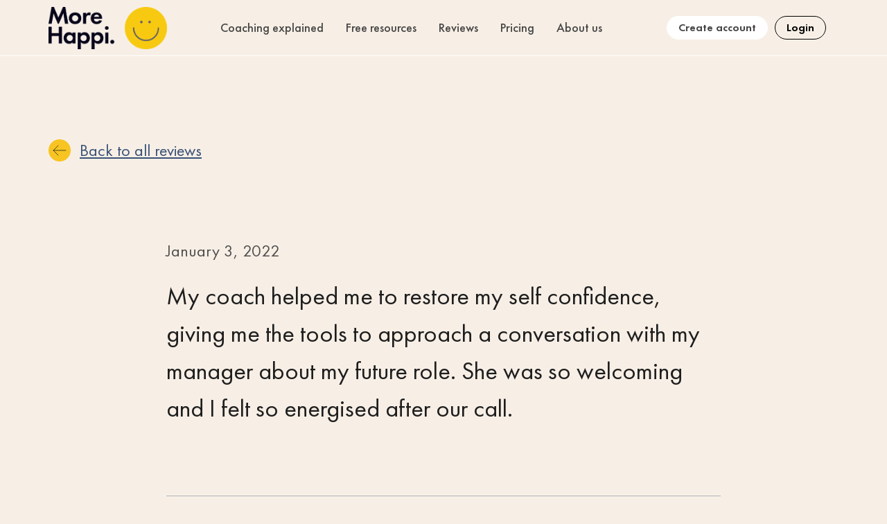

--- FILE ---
content_type: text/html; charset=UTF-8
request_url: https://morehappi.com/blog/my-coach-helped-me-175/
body_size: 20800
content:
<!doctype html>
<html lang="en-US" prefix="og: https://ogp.me/ns#">
<head>
	<meta charset="UTF-8">
	<meta name="viewport" content="width=device-width, initial-scale=1">
	<link rel="profile" href="https://gmpg.org/xfn/11">
	<script id="cookieyes" type="text/javascript" src="https://cdn-cookieyes.com/client_data/298c73f2afd80be23995a48b/script.js"></script>
<!-- Google Tag Manager for WordPress by gtm4wp.com -->
<script data-cfasync="false" data-pagespeed-no-defer>
	var gtm4wp_datalayer_name = "dataLayer";
	var dataLayer = dataLayer || [];
</script>
<!-- End Google Tag Manager for WordPress by gtm4wp.com -->
<!-- Search Engine Optimization by Rank Math - https://rankmath.com/ -->
<title>My coach helped me - More Happi</title>
<meta name="description" content="My coach helped me to restore my self confidence, giving me the tools to approach a conversation with my manager about my future role. She was so welcoming and I felt so energised after our call."/>
<meta name="robots" content="follow, index, max-snippet:-1, max-video-preview:-1, max-image-preview:large"/>
<link rel="canonical" href="https://morehappi.com/blog/my-coach-helped-me-175/" />
<meta property="og:locale" content="en_US" />
<meta property="og:type" content="article" />
<meta property="og:title" content="My coach helped me - More Happi" />
<meta property="og:description" content="My coach helped me to restore my self confidence, giving me the tools to approach a conversation with my manager about my future role. She was so welcoming and I felt so energised after our call." />
<meta property="og:url" content="https://morehappi.com/blog/my-coach-helped-me-175/" />
<meta property="og:site_name" content="More Happi" />
<meta property="article:tag" content="Charlotte Worth" />
<meta property="article:tag" content="Rise at Seven" />
<meta property="article:section" content="Reviews" />
<meta property="og:image" content="https://morehappi.com/wp-content/uploads/2022/08/More_Happi_Text_1200x628_v1b.png" />
<meta property="og:image:secure_url" content="https://morehappi.com/wp-content/uploads/2022/08/More_Happi_Text_1200x628_v1b.png" />
<meta property="og:image:width" content="1200" />
<meta property="og:image:height" content="628" />
<meta property="og:image:alt" content="More Happi Coaching - MoreHappi" />
<meta property="og:image:type" content="image/png" />
<meta property="article:published_time" content="2022-01-03T22:00:00+00:00" />
<meta name="twitter:card" content="summary_large_image" />
<meta name="twitter:title" content="My coach helped me - More Happi" />
<meta name="twitter:description" content="My coach helped me to restore my self confidence, giving me the tools to approach a conversation with my manager about my future role. She was so welcoming and I felt so energised after our call." />
<meta name="twitter:image" content="https://morehappi.com/wp-content/uploads/2022/08/More_Happi_Text_1200x628_v1b.png" />
<meta name="twitter:label1" content="Written by" />
<meta name="twitter:data1" content="admin" />
<meta name="twitter:label2" content="Time to read" />
<meta name="twitter:data2" content="Less than a minute" />
<script type="application/ld+json" class="rank-math-schema">{"@context":"https://schema.org","@graph":[{"@type":"Organization","@id":"https://morehappi.com/#organization","name":"More Happi","url":"https://morehappi.com","logo":{"@type":"ImageObject","@id":"https://morehappi.com/#logo","url":"https://morehappi.com/wp-content/uploads/2022/07/cropped-More_Happi_isolated.png","contentUrl":"https://morehappi.com/wp-content/uploads/2022/07/cropped-More_Happi_isolated.png","caption":"More Happi","inLanguage":"en-US","width":"2000","height":"1275"}},{"@type":"WebSite","@id":"https://morehappi.com/#website","url":"https://morehappi.com","name":"More Happi","publisher":{"@id":"https://morehappi.com/#organization"},"inLanguage":"en-US"},{"@type":"ImageObject","@id":"https://morehappi.com/wp-content/uploads/2022/08/More_Happi_Text_1200x628_v1b.png","url":"https://morehappi.com/wp-content/uploads/2022/08/More_Happi_Text_1200x628_v1b.png","width":"1200","height":"628","caption":"More Happi Coaching - MoreHappi","inLanguage":"en-US"},{"@type":"WebPage","@id":"https://morehappi.com/blog/my-coach-helped-me-175/#webpage","url":"https://morehappi.com/blog/my-coach-helped-me-175/","name":"My coach helped me - More Happi","datePublished":"2022-01-03T22:00:00+00:00","dateModified":"2022-01-03T22:00:00+00:00","isPartOf":{"@id":"https://morehappi.com/#website"},"primaryImageOfPage":{"@id":"https://morehappi.com/wp-content/uploads/2022/08/More_Happi_Text_1200x628_v1b.png"},"inLanguage":"en-US"},{"@type":"Person","@id":"https://morehappi.com/author/morehappi/","name":"admin","url":"https://morehappi.com/author/morehappi/","image":{"@type":"ImageObject","@id":"https://secure.gravatar.com/avatar/4a396861a61de3a8e6087fb02b9b2e625195dcf34d32f2665de8578376c4cb1e?s=96&amp;d=mm&amp;r=g","url":"https://secure.gravatar.com/avatar/4a396861a61de3a8e6087fb02b9b2e625195dcf34d32f2665de8578376c4cb1e?s=96&amp;d=mm&amp;r=g","caption":"admin","inLanguage":"en-US"},"sameAs":["https://morehappi.com"],"worksFor":{"@id":"https://morehappi.com/#organization"}},{"@type":"BlogPosting","headline":"My coach helped me - More Happi","datePublished":"2022-01-03T22:00:00+00:00","dateModified":"2022-01-03T22:00:00+00:00","articleSection":"Reviews","author":{"@id":"https://morehappi.com/author/morehappi/","name":"admin"},"publisher":{"@id":"https://morehappi.com/#organization"},"description":"My coach helped me to restore my self confidence, giving me the tools to approach a conversation with my manager about my future role. She was so welcoming and I felt so energised after our call.","name":"My coach helped me - More Happi","@id":"https://morehappi.com/blog/my-coach-helped-me-175/#richSnippet","isPartOf":{"@id":"https://morehappi.com/blog/my-coach-helped-me-175/#webpage"},"image":{"@id":"https://morehappi.com/wp-content/uploads/2022/08/More_Happi_Text_1200x628_v1b.png"},"inLanguage":"en-US","mainEntityOfPage":{"@id":"https://morehappi.com/blog/my-coach-helped-me-175/#webpage"}}]}</script>
<!-- /Rank Math WordPress SEO plugin -->

<link rel='dns-prefetch' href='//js.hs-scripts.com' />
<link rel='dns-prefetch' href='//stats.wp.com' />
<link rel="alternate" type="application/rss+xml" title="More Happi &raquo; Feed" href="https://morehappi.com/feed/" />
<link rel="alternate" type="application/rss+xml" title="More Happi &raquo; Comments Feed" href="https://morehappi.com/comments/feed/" />
<link rel="alternate" title="oEmbed (JSON)" type="application/json+oembed" href="https://morehappi.com/wp-json/oembed/1.0/embed?url=https%3A%2F%2Fmorehappi.com%2Fblog%2Fmy-coach-helped-me-175%2F" />
<link rel="alternate" title="oEmbed (XML)" type="text/xml+oembed" href="https://morehappi.com/wp-json/oembed/1.0/embed?url=https%3A%2F%2Fmorehappi.com%2Fblog%2Fmy-coach-helped-me-175%2F&#038;format=xml" />
<style id='wp-img-auto-sizes-contain-inline-css'>
img:is([sizes=auto i],[sizes^="auto," i]){contain-intrinsic-size:3000px 1500px}
/*# sourceURL=wp-img-auto-sizes-contain-inline-css */
</style>
<link rel='stylesheet' id='hello-elementor-theme-style-css' href='https://morehappi.com/wp-content/themes/hello-elementor/theme.min.css?ver=2.8.1' media='all' />
<link rel='stylesheet' id='jet-menu-hello-css' href='https://morehappi.com/wp-content/plugins/jet-menu/integration/themes/hello-elementor/assets/css/style.css?ver=2.4.0' media='all' />
<style id='wp-emoji-styles-inline-css'>

	img.wp-smiley, img.emoji {
		display: inline !important;
		border: none !important;
		box-shadow: none !important;
		height: 1em !important;
		width: 1em !important;
		margin: 0 0.07em !important;
		vertical-align: -0.1em !important;
		background: none !important;
		padding: 0 !important;
	}
/*# sourceURL=wp-emoji-styles-inline-css */
</style>
<link rel='stylesheet' id='wp-block-library-css' href='https://morehappi.com/wp-includes/css/dist/block-library/style.min.css?ver=6.9' media='all' />
<style id='global-styles-inline-css'>
:root{--wp--preset--aspect-ratio--square: 1;--wp--preset--aspect-ratio--4-3: 4/3;--wp--preset--aspect-ratio--3-4: 3/4;--wp--preset--aspect-ratio--3-2: 3/2;--wp--preset--aspect-ratio--2-3: 2/3;--wp--preset--aspect-ratio--16-9: 16/9;--wp--preset--aspect-ratio--9-16: 9/16;--wp--preset--color--black: #000000;--wp--preset--color--cyan-bluish-gray: #abb8c3;--wp--preset--color--white: #ffffff;--wp--preset--color--pale-pink: #f78da7;--wp--preset--color--vivid-red: #cf2e2e;--wp--preset--color--luminous-vivid-orange: #ff6900;--wp--preset--color--luminous-vivid-amber: #fcb900;--wp--preset--color--light-green-cyan: #7bdcb5;--wp--preset--color--vivid-green-cyan: #00d084;--wp--preset--color--pale-cyan-blue: #8ed1fc;--wp--preset--color--vivid-cyan-blue: #0693e3;--wp--preset--color--vivid-purple: #9b51e0;--wp--preset--gradient--vivid-cyan-blue-to-vivid-purple: linear-gradient(135deg,rgb(6,147,227) 0%,rgb(155,81,224) 100%);--wp--preset--gradient--light-green-cyan-to-vivid-green-cyan: linear-gradient(135deg,rgb(122,220,180) 0%,rgb(0,208,130) 100%);--wp--preset--gradient--luminous-vivid-amber-to-luminous-vivid-orange: linear-gradient(135deg,rgb(252,185,0) 0%,rgb(255,105,0) 100%);--wp--preset--gradient--luminous-vivid-orange-to-vivid-red: linear-gradient(135deg,rgb(255,105,0) 0%,rgb(207,46,46) 100%);--wp--preset--gradient--very-light-gray-to-cyan-bluish-gray: linear-gradient(135deg,rgb(238,238,238) 0%,rgb(169,184,195) 100%);--wp--preset--gradient--cool-to-warm-spectrum: linear-gradient(135deg,rgb(74,234,220) 0%,rgb(151,120,209) 20%,rgb(207,42,186) 40%,rgb(238,44,130) 60%,rgb(251,105,98) 80%,rgb(254,248,76) 100%);--wp--preset--gradient--blush-light-purple: linear-gradient(135deg,rgb(255,206,236) 0%,rgb(152,150,240) 100%);--wp--preset--gradient--blush-bordeaux: linear-gradient(135deg,rgb(254,205,165) 0%,rgb(254,45,45) 50%,rgb(107,0,62) 100%);--wp--preset--gradient--luminous-dusk: linear-gradient(135deg,rgb(255,203,112) 0%,rgb(199,81,192) 50%,rgb(65,88,208) 100%);--wp--preset--gradient--pale-ocean: linear-gradient(135deg,rgb(255,245,203) 0%,rgb(182,227,212) 50%,rgb(51,167,181) 100%);--wp--preset--gradient--electric-grass: linear-gradient(135deg,rgb(202,248,128) 0%,rgb(113,206,126) 100%);--wp--preset--gradient--midnight: linear-gradient(135deg,rgb(2,3,129) 0%,rgb(40,116,252) 100%);--wp--preset--font-size--small: 13px;--wp--preset--font-size--medium: 20px;--wp--preset--font-size--large: 36px;--wp--preset--font-size--x-large: 42px;--wp--preset--spacing--20: 0.44rem;--wp--preset--spacing--30: 0.67rem;--wp--preset--spacing--40: 1rem;--wp--preset--spacing--50: 1.5rem;--wp--preset--spacing--60: 2.25rem;--wp--preset--spacing--70: 3.38rem;--wp--preset--spacing--80: 5.06rem;--wp--preset--shadow--natural: 6px 6px 9px rgba(0, 0, 0, 0.2);--wp--preset--shadow--deep: 12px 12px 50px rgba(0, 0, 0, 0.4);--wp--preset--shadow--sharp: 6px 6px 0px rgba(0, 0, 0, 0.2);--wp--preset--shadow--outlined: 6px 6px 0px -3px rgb(255, 255, 255), 6px 6px rgb(0, 0, 0);--wp--preset--shadow--crisp: 6px 6px 0px rgb(0, 0, 0);}:where(.is-layout-flex){gap: 0.5em;}:where(.is-layout-grid){gap: 0.5em;}body .is-layout-flex{display: flex;}.is-layout-flex{flex-wrap: wrap;align-items: center;}.is-layout-flex > :is(*, div){margin: 0;}body .is-layout-grid{display: grid;}.is-layout-grid > :is(*, div){margin: 0;}:where(.wp-block-columns.is-layout-flex){gap: 2em;}:where(.wp-block-columns.is-layout-grid){gap: 2em;}:where(.wp-block-post-template.is-layout-flex){gap: 1.25em;}:where(.wp-block-post-template.is-layout-grid){gap: 1.25em;}.has-black-color{color: var(--wp--preset--color--black) !important;}.has-cyan-bluish-gray-color{color: var(--wp--preset--color--cyan-bluish-gray) !important;}.has-white-color{color: var(--wp--preset--color--white) !important;}.has-pale-pink-color{color: var(--wp--preset--color--pale-pink) !important;}.has-vivid-red-color{color: var(--wp--preset--color--vivid-red) !important;}.has-luminous-vivid-orange-color{color: var(--wp--preset--color--luminous-vivid-orange) !important;}.has-luminous-vivid-amber-color{color: var(--wp--preset--color--luminous-vivid-amber) !important;}.has-light-green-cyan-color{color: var(--wp--preset--color--light-green-cyan) !important;}.has-vivid-green-cyan-color{color: var(--wp--preset--color--vivid-green-cyan) !important;}.has-pale-cyan-blue-color{color: var(--wp--preset--color--pale-cyan-blue) !important;}.has-vivid-cyan-blue-color{color: var(--wp--preset--color--vivid-cyan-blue) !important;}.has-vivid-purple-color{color: var(--wp--preset--color--vivid-purple) !important;}.has-black-background-color{background-color: var(--wp--preset--color--black) !important;}.has-cyan-bluish-gray-background-color{background-color: var(--wp--preset--color--cyan-bluish-gray) !important;}.has-white-background-color{background-color: var(--wp--preset--color--white) !important;}.has-pale-pink-background-color{background-color: var(--wp--preset--color--pale-pink) !important;}.has-vivid-red-background-color{background-color: var(--wp--preset--color--vivid-red) !important;}.has-luminous-vivid-orange-background-color{background-color: var(--wp--preset--color--luminous-vivid-orange) !important;}.has-luminous-vivid-amber-background-color{background-color: var(--wp--preset--color--luminous-vivid-amber) !important;}.has-light-green-cyan-background-color{background-color: var(--wp--preset--color--light-green-cyan) !important;}.has-vivid-green-cyan-background-color{background-color: var(--wp--preset--color--vivid-green-cyan) !important;}.has-pale-cyan-blue-background-color{background-color: var(--wp--preset--color--pale-cyan-blue) !important;}.has-vivid-cyan-blue-background-color{background-color: var(--wp--preset--color--vivid-cyan-blue) !important;}.has-vivid-purple-background-color{background-color: var(--wp--preset--color--vivid-purple) !important;}.has-black-border-color{border-color: var(--wp--preset--color--black) !important;}.has-cyan-bluish-gray-border-color{border-color: var(--wp--preset--color--cyan-bluish-gray) !important;}.has-white-border-color{border-color: var(--wp--preset--color--white) !important;}.has-pale-pink-border-color{border-color: var(--wp--preset--color--pale-pink) !important;}.has-vivid-red-border-color{border-color: var(--wp--preset--color--vivid-red) !important;}.has-luminous-vivid-orange-border-color{border-color: var(--wp--preset--color--luminous-vivid-orange) !important;}.has-luminous-vivid-amber-border-color{border-color: var(--wp--preset--color--luminous-vivid-amber) !important;}.has-light-green-cyan-border-color{border-color: var(--wp--preset--color--light-green-cyan) !important;}.has-vivid-green-cyan-border-color{border-color: var(--wp--preset--color--vivid-green-cyan) !important;}.has-pale-cyan-blue-border-color{border-color: var(--wp--preset--color--pale-cyan-blue) !important;}.has-vivid-cyan-blue-border-color{border-color: var(--wp--preset--color--vivid-cyan-blue) !important;}.has-vivid-purple-border-color{border-color: var(--wp--preset--color--vivid-purple) !important;}.has-vivid-cyan-blue-to-vivid-purple-gradient-background{background: var(--wp--preset--gradient--vivid-cyan-blue-to-vivid-purple) !important;}.has-light-green-cyan-to-vivid-green-cyan-gradient-background{background: var(--wp--preset--gradient--light-green-cyan-to-vivid-green-cyan) !important;}.has-luminous-vivid-amber-to-luminous-vivid-orange-gradient-background{background: var(--wp--preset--gradient--luminous-vivid-amber-to-luminous-vivid-orange) !important;}.has-luminous-vivid-orange-to-vivid-red-gradient-background{background: var(--wp--preset--gradient--luminous-vivid-orange-to-vivid-red) !important;}.has-very-light-gray-to-cyan-bluish-gray-gradient-background{background: var(--wp--preset--gradient--very-light-gray-to-cyan-bluish-gray) !important;}.has-cool-to-warm-spectrum-gradient-background{background: var(--wp--preset--gradient--cool-to-warm-spectrum) !important;}.has-blush-light-purple-gradient-background{background: var(--wp--preset--gradient--blush-light-purple) !important;}.has-blush-bordeaux-gradient-background{background: var(--wp--preset--gradient--blush-bordeaux) !important;}.has-luminous-dusk-gradient-background{background: var(--wp--preset--gradient--luminous-dusk) !important;}.has-pale-ocean-gradient-background{background: var(--wp--preset--gradient--pale-ocean) !important;}.has-electric-grass-gradient-background{background: var(--wp--preset--gradient--electric-grass) !important;}.has-midnight-gradient-background{background: var(--wp--preset--gradient--midnight) !important;}.has-small-font-size{font-size: var(--wp--preset--font-size--small) !important;}.has-medium-font-size{font-size: var(--wp--preset--font-size--medium) !important;}.has-large-font-size{font-size: var(--wp--preset--font-size--large) !important;}.has-x-large-font-size{font-size: var(--wp--preset--font-size--x-large) !important;}
/*# sourceURL=global-styles-inline-css */
</style>

<style id='classic-theme-styles-inline-css'>
/*! This file is auto-generated */
.wp-block-button__link{color:#fff;background-color:#32373c;border-radius:9999px;box-shadow:none;text-decoration:none;padding:calc(.667em + 2px) calc(1.333em + 2px);font-size:1.125em}.wp-block-file__button{background:#32373c;color:#fff;text-decoration:none}
/*# sourceURL=/wp-includes/css/classic-themes.min.css */
</style>
<link rel='stylesheet' id='jet-engine-frontend-css' href='https://morehappi.com/wp-content/plugins/jet-engine/assets/css/frontend.css?ver=3.2.5' media='all' />
<link rel='stylesheet' id='hello-elementor-child-style-css' href='https://morehappi.com/wp-content/themes/hello-theme-child-master/style.css?ver=1.0.0' media='all' />
<link rel='stylesheet' id='hello-elementor-css' href='https://morehappi.com/wp-content/themes/hello-elementor/style.min.css?ver=2.8.1' media='all' />
<link rel='stylesheet' id='font-awesome-all-css' href='https://morehappi.com/wp-content/plugins/jet-menu/assets/public/lib/font-awesome/css/all.min.css?ver=5.12.0' media='all' />
<link rel='stylesheet' id='font-awesome-v4-shims-css' href='https://morehappi.com/wp-content/plugins/jet-menu/assets/public/lib/font-awesome/css/v4-shims.min.css?ver=5.12.0' media='all' />
<link rel='stylesheet' id='jet-menu-public-styles-css' href='https://morehappi.com/wp-content/plugins/jet-menu/assets/public/css/public.css?ver=2.4.0' media='all' />
<link rel='stylesheet' id='jet-menu-general-css' href='https://morehappi.com/wp-content/uploads/jet-menu/jet-menu-general.css?ver=1663078636' media='all' />
<link rel='stylesheet' id='jet-blocks-css' href='https://morehappi.com/wp-content/uploads/elementor/css/custom-jet-blocks.css?ver=1.3.7' media='all' />
<link rel='stylesheet' id='jet-elements-css' href='https://morehappi.com/wp-content/plugins/jet-elements/assets/css/jet-elements.css?ver=2.6.12.1' media='all' />
<link rel='stylesheet' id='jet-elements-skin-css' href='https://morehappi.com/wp-content/plugins/jet-elements/assets/css/jet-elements-skin.css?ver=2.6.12.1' media='all' />
<link rel='stylesheet' id='elementor-icons-css' href='https://morehappi.com/wp-content/plugins/elementor/assets/lib/eicons/css/elementor-icons.min.css?ver=5.23.0' media='all' />
<link rel='stylesheet' id='elementor-frontend-css' href='https://morehappi.com/wp-content/plugins/elementor/assets/css/frontend.min.css?ver=3.16.3' media='all' />
<link rel='stylesheet' id='swiper-css' href='https://morehappi.com/wp-content/plugins/elementor/assets/lib/swiper/css/swiper.min.css?ver=5.3.6' media='all' />
<link rel='stylesheet' id='elementor-post-6-css' href='https://morehappi.com/wp-content/uploads/elementor/css/post-6.css?ver=1768823783' media='all' />
<link rel='stylesheet' id='dce-style-css' href='https://morehappi.com/wp-content/plugins/dynamic-content-for-elementor/assets/css/style.min.css?ver=2.8.3' media='all' />
<link rel='stylesheet' id='dashicons-css' href='https://morehappi.com/wp-includes/css/dashicons.min.css?ver=6.9' media='all' />
<link rel='stylesheet' id='elementor-pro-css' href='https://morehappi.com/wp-content/plugins/elementor-pro/assets/css/frontend.min.css?ver=3.16.1' media='all' />
<link rel='stylesheet' id='elementor-global-css' href='https://morehappi.com/wp-content/uploads/elementor/css/global.css?ver=1768823783' media='all' />
<link rel='stylesheet' id='elementor-post-3906-css' href='https://morehappi.com/wp-content/uploads/elementor/css/post-3906.css?ver=1769700479' media='all' />
<link rel='stylesheet' id='elementor-post-3955-css' href='https://morehappi.com/wp-content/uploads/elementor/css/post-3955.css?ver=1769700613' media='all' />
<link rel='stylesheet' id='elementor-post-3777-css' href='https://morehappi.com/wp-content/uploads/elementor/css/post-3777.css?ver=1768824050' media='all' />
<link rel='stylesheet' id='jquery-chosen-css' href='https://morehappi.com/wp-content/plugins/jet-search/assets/lib/chosen/chosen.min.css?ver=1.8.7' media='all' />
<link rel='stylesheet' id='jet-search-css' href='https://morehappi.com/wp-content/plugins/jet-search/assets/css/jet-search.css?ver=3.1.2' media='all' />
<link rel='stylesheet' id='google-fonts-1-css' href='https://fonts.googleapis.com/css?family=Nunito%3A100%2C100italic%2C200%2C200italic%2C300%2C300italic%2C400%2C400italic%2C500%2C500italic%2C600%2C600italic%2C700%2C700italic%2C800%2C800italic%2C900%2C900italic%7CAlata%3A100%2C100italic%2C200%2C200italic%2C300%2C300italic%2C400%2C400italic%2C500%2C500italic%2C600%2C600italic%2C700%2C700italic%2C800%2C800italic%2C900%2C900italic&#038;display=auto&#038;ver=6.9' media='all' />
<link rel='stylesheet' id='elementor-icons-shared-0-css' href='https://morehappi.com/wp-content/plugins/elementor/assets/lib/font-awesome/css/fontawesome.min.css?ver=5.15.3' media='all' />
<link rel='stylesheet' id='elementor-icons-fa-solid-css' href='https://morehappi.com/wp-content/plugins/elementor/assets/lib/font-awesome/css/solid.min.css?ver=5.15.3' media='all' />
<link rel='stylesheet' id='elementor-icons-fa-brands-css' href='https://morehappi.com/wp-content/plugins/elementor/assets/lib/font-awesome/css/brands.min.css?ver=5.15.3' media='all' />
<link rel="preconnect" href="https://fonts.gstatic.com/" crossorigin><script src="https://morehappi.com/wp-includes/js/jquery/jquery.min.js?ver=3.7.1" id="jquery-core-js"></script>
<script src="https://morehappi.com/wp-includes/js/jquery/jquery-migrate.min.js?ver=3.4.1" id="jquery-migrate-js"></script>
<link rel="https://api.w.org/" href="https://morehappi.com/wp-json/" /><link rel="alternate" title="JSON" type="application/json" href="https://morehappi.com/wp-json/wp/v2/posts/7279" /><link rel="EditURI" type="application/rsd+xml" title="RSD" href="https://morehappi.com/xmlrpc.php?rsd" />
<meta name="generator" content="WordPress 6.9" />
<link rel='shortlink' href='https://morehappi.com/?p=7279' />
			<!-- DO NOT COPY THIS SNIPPET! Start of Page Analytics Tracking for HubSpot WordPress plugin v10.2.5-->
			<script type="text/javascript" class="hsq-set-content-id" data-content-id="blog-post">
				var _hsq = _hsq || [];
				_hsq.push(["setContentType", "blog-post"]);
			</script>
			<!-- DO NOT COPY THIS SNIPPET! End of Page Analytics Tracking for HubSpot WordPress plugin -->
				<style>img#wpstats{display:none}</style>
		
<!-- Google Tag Manager for WordPress by gtm4wp.com -->
<!-- GTM Container placement set to off -->
<script data-cfasync="false" data-pagespeed-no-defer type="text/javascript">
	var dataLayer_content = {"visitorEmail":"","visitorEmailHash":"","visitorUsername":"","pagePostType":"post","pagePostType2":"single-post","pageCategory":["reviews"],"pageAttributes":["charlotte-worth","rise-at-seven"],"pagePostAuthor":"admin"};
	dataLayer.push( dataLayer_content );
</script>
<script>
	console.warn && console.warn("[GTM4WP] Google Tag Manager container code placement set to OFF !!!");
	console.warn && console.warn("[GTM4WP] Data layer codes are active but GTM container must be loaded using custom coding !!!");
</script>
<!-- End Google Tag Manager for WordPress by gtm4wp.com --><meta name="description" content="My coach helped me to restore my self confidence, giving me the tools to approach a conversation with my manager about my future role. She was so welcoming and I felt so energised after our call.">
<meta name="generator" content="Elementor 3.16.3; features: e_dom_optimization, e_optimized_assets_loading, additional_custom_breakpoints; settings: css_print_method-external, google_font-enabled, font_display-auto">
<!-- Google Tag Manager -->
<script>(function(w,d,s,l,i){w[l]=w[l]||[];w[l].push({'gtm.start':
new Date().getTime(),event:'gtm.js'});var f=d.getElementsByTagName(s)[0],
j=d.createElement(s),dl=l!='dataLayer'?'&l='+l:'';j.async=true;j.src=
'https://www.googletagmanager.com/gtm.js?id='+i+dl;f.parentNode.insertBefore(j,f);
})(window,document,'script','dataLayer','GTM-MD8Q6T9');</script>
<!-- End Google Tag Manager --><link rel="icon" href="https://morehappi.com/wp-content/uploads/2022/09/favicon.jpg" sizes="32x32" />
<link rel="icon" href="https://morehappi.com/wp-content/uploads/2022/09/favicon.jpg" sizes="192x192" />
<link rel="apple-touch-icon" href="https://morehappi.com/wp-content/uploads/2022/09/favicon.jpg" />
<meta name="msapplication-TileImage" content="https://morehappi.com/wp-content/uploads/2022/09/favicon.jpg" />
		<style id="wp-custom-css">
			
.elementor-widget-reviews .elementor-testimonial__image img
{
	width:300px !important;
	height:auto;
}

/* numbering*/

    .elementor-element .swiper-pagination-bullet,
.elementor-element .swiper-pagination-bullet:not(.swiper-pagination-bullet-active)
{
    background:none !important;
    font-family:georgia;
}
    .elementor-element .swiper-pagination-bullet.swiper-pagination-bullet-active:before
{
   /* content:' ';
    height: 8px;
    width: 8px;
        background-color: pink;
    opacity: 1;
    margin: 0 6px;
    display:inline-block;
    border-radius:999px;*/
}

    .elementor-element .swiper-pagination-bullet.swiper-pagination-bullet-active:after
{
    content:' ';
    background:none;
    width:80px;
    height:4px;
    margin-left:5px;
    border-top:solid 1px white;
    margin-top:-10px;
    display:inline-block;
}

.swiper-pagination-bullet-active
{
    width:100px !important;

}


    .elementor-element {
  list-style-type: none;
  counter-reset: css-counter 0; /* initializes counter to 0; use -1 for zero-based numbering */
}

    .elementor-element .swiper-pagination-bullet {
  counter-increment: css-counter 1; /* Increase the counter by 1. */
}

    .elementor-element .swiper-pagination-bullet:before {
  content: counter(css-counter) " "; /* Apply counter before children's content. */
}
/* numbering ends*/

.elementor-testimonial__image img
{
	object-fit: contain;
}

.blogfullcontent a
{
	text-decoration:underline;
}

/* //Pricing form */
.elementor-field-group-currency
{
    margin-left: auto;
}
#form-field-team{
    
    border: 0 !important;
}

/* homepage calculator new fields adjustments */
.dce-amount-visible.elementor-field-textual,#form-field-field_e2b2f55
{
	  color: #fff;
    border: none;
	padding-left:0;
	font-size:30px;
	font-weight:bold;
	background:none;
	font-family: "FuturaPT", Sans-serif !important;
}

label[for=form-field-field_e2b2f55] {
    margin-top: -6px !important;
    font-family: "FuturaPT", Sans-serif !important;
    font-size: 18px !important;
    font-weight: 400 !important;
    color: #fff !important;
    margin-right: auto;
}

.elementor-field-group-field_e2b2f55 {
    justify-content: center;
    padding-bottom: 20px;
    padding-top: 30px;
}
/* /homepage calculator new fields adjustments */
		</style>
		<link rel='stylesheet' id='elementor-icons-fa-regular-css' href='https://morehappi.com/wp-content/plugins/elementor/assets/lib/font-awesome/css/regular.min.css?ver=5.15.3' media='all' />
</head>
<body class="wp-singular post-template-default single single-post postid-7279 single-format-quote wp-custom-logo wp-theme-hello-elementor wp-child-theme-hello-theme-child-master jet-desktop-menu-active elementor-default elementor-kit-6 elementor-page-3777">
<!-- Google Tag Manager (noscript) -->
<noscript><iframe src="https://www.googletagmanager.com/ns.html?id=GTM-MD8Q6T9"
height="0" width="0" style="display:none;visibility:hidden"></iframe></noscript>
<!-- End Google Tag Manager (noscript) -->


<a class="skip-link screen-reader-text" href="#content">Skip to content</a>

		<div data-elementor-type="header" data-elementor-id="3906" class="elementor elementor-3906 elementor-location-header" data-elementor-post-type="elementor_library">
								<section data-dce-background-color="#84848400" class="elementor-section elementor-top-section elementor-element elementor-element-de74d41 elementor-hidden-mobile elementor-section-boxed elementor-section-height-default elementor-section-height-default" data-id="de74d41" data-element_type="section" data-settings="{&quot;background_background&quot;:&quot;classic&quot;,&quot;jet_parallax_layout_list&quot;:[],&quot;sticky&quot;:&quot;top&quot;,&quot;sticky_effects_offset&quot;:50,&quot;animation&quot;:&quot;none&quot;,&quot;sticky_on&quot;:[&quot;desktop&quot;,&quot;tablet&quot;,&quot;mobile&quot;],&quot;sticky_offset&quot;:0}">
						<div class="elementor-container elementor-column-gap-default">
					<div class="elementor-column elementor-col-33 elementor-top-column elementor-element elementor-element-23956e2" data-id="23956e2" data-element_type="column">
			<div class="elementor-widget-wrap elementor-element-populated">
								<div class="elementor-element elementor-element-e3f44e3 elementor-widget__width-auto whitelogo elementor-widget elementor-widget-image" data-id="e3f44e3" data-element_type="widget" data-widget_type="image.default">
				<div class="elementor-widget-container">
																<a href="https://morehappi.com/">
							<img width="75" height="49" src="https://morehappi.com/wp-content/uploads/2023/04/Group.svg" class="attachment-full size-full wp-image-3908" alt="" />								</a>
															</div>
				</div>
				<div class="elementor-element elementor-element-b1a2d44 elementor-widget__width-auto blacklogo elementor-widget elementor-widget-image" data-id="b1a2d44" data-element_type="widget" data-widget_type="image.default">
				<div class="elementor-widget-container">
																<a href="https://morehappi.com/">
							<img width="809" height="288" src="https://morehappi.com/wp-content/uploads/2026/01/Frame-1124.png" class="attachment-full size-full wp-image-16204" alt="More Happi Logo Black" srcset="https://morehappi.com/wp-content/uploads/2026/01/Frame-1124.png 809w, https://morehappi.com/wp-content/uploads/2026/01/Frame-1124-300x107.png 300w, https://morehappi.com/wp-content/uploads/2026/01/Frame-1124-768x273.png 768w" sizes="(max-width: 809px) 100vw, 809px" />								</a>
															</div>
				</div>
					</div>
		</div>
				<div class="elementor-column elementor-col-33 elementor-top-column elementor-element elementor-element-30f8400" data-id="30f8400" data-element_type="column">
			<div class="elementor-widget-wrap elementor-element-populated">
								<div class="elementor-element elementor-element-c02adef elementor-hidden-mobile elementor-widget elementor-widget-jet-mega-menu" data-id="c02adef" data-element_type="widget" data-widget_type="jet-mega-menu.default">
				<div class="elementor-widget-container">
			<div class="menu-menu-header-container"><div class="jet-menu-container"><div class="jet-menu-inner"><ul class="jet-menu jet-menu--animation-type-fade jet-menu--roll-up"><li id="jet-menu-item-14126" class="jet-menu-item jet-menu-item-type-post_type jet-menu-item-object-page jet-menu-item-has-children jet-has-roll-up jet-simple-menu-item jet-regular-item jet-menu-item-14126"><a href="https://morehappi.com/what-is-coaching/" class="top-level-link"><div class="jet-menu-item-wrapper"><div class="jet-menu-title">Coaching explained</div></div></a>
<ul  class="jet-sub-menu">
	<li id="jet-menu-item-16104" class="jet-menu-item jet-menu-item-type-post_type jet-menu-item-object-page jet-has-roll-up jet-simple-menu-item jet-regular-item jet-menu-item-16104 jet-sub-menu-item"><a href="https://morehappi.com/for-managers/" class="sub-level-link"><div class="jet-menu-item-wrapper"><div class="jet-menu-title">For managers</div></div></a></li>
	<li id="jet-menu-item-16103" class="jet-menu-item jet-menu-item-type-post_type jet-menu-item-object-page jet-has-roll-up jet-simple-menu-item jet-regular-item jet-menu-item-16103 jet-sub-menu-item"><a href="https://morehappi.com/for-coaches/" class="sub-level-link"><div class="jet-menu-item-wrapper"><div class="jet-menu-title">For prospective coaches</div></div></a></li>
	<li id="jet-menu-item-16105" class="jet-menu-item jet-menu-item-type-post_type jet-menu-item-object-page jet-has-roll-up jet-simple-menu-item jet-regular-item jet-menu-item-16105 jet-sub-menu-item"><a href="https://morehappi.com/business-model/" class="sub-level-link"><div class="jet-menu-item-wrapper"><div class="jet-menu-title">Our business model</div></div></a></li>
	<li id="jet-menu-item-14922" class="jet-menu-item jet-menu-item-type-post_type jet-menu-item-object-page jet-has-roll-up jet-simple-menu-item jet-regular-item jet-menu-item-14922 jet-sub-menu-item"><a href="https://morehappi.com/impact-report-2024/" class="sub-level-link"><div class="jet-menu-item-wrapper"><div class="jet-menu-title">2024 Impact Report</div></div></a></li>
</ul>
</li>
<li id="jet-menu-item-12059" class="jet-menu-item jet-menu-item-type-post_type jet-menu-item-object-page jet-menu-item-has-children jet-has-roll-up jet-simple-menu-item jet-regular-item jet-menu-item-12059"><a href="https://morehappi.com/resources/" class="top-level-link"><div class="jet-menu-item-wrapper"><div class="jet-menu-title">Free resources</div></div></a>
<ul  class="jet-sub-menu">
	<li id="jet-menu-item-12060" class="jet-menu-item jet-menu-item-type-post_type jet-menu-item-object-page jet-has-roll-up jet-simple-menu-item jet-regular-item jet-menu-item-12060 jet-sub-menu-item"><a href="https://morehappi.com/resources/" class="sub-level-link"><div class="jet-menu-item-wrapper"><div class="jet-menu-title">Downloadable resources</div></div></a></li>
	<li id="jet-menu-item-12061" class="jet-menu-item jet-menu-item-type-custom jet-menu-item-object-custom jet-has-roll-up jet-simple-menu-item jet-regular-item jet-menu-item-12061 jet-sub-menu-item"><a href="https://morehappi.com/blog/" class="sub-level-link"><div class="jet-menu-item-wrapper"><div class="jet-menu-title">Blog</div></div></a></li>
</ul>
</li>
<li id="jet-menu-item-4761" class="jet-menu-item jet-menu-item-type-post_type jet-menu-item-object-page jet-menu-item-has-children jet-has-roll-up jet-simple-menu-item jet-regular-item jet-menu-item-4761"><a href="https://morehappi.com/testimonials-2/" class="top-level-link"><div class="jet-menu-item-wrapper"><div class="jet-menu-title">Reviews</div></div></a>
<ul  class="jet-sub-menu">
	<li id="jet-menu-item-15149" class="jet-menu-item jet-menu-item-type-post_type jet-menu-item-object-page jet-has-roll-up jet-simple-menu-item jet-regular-item jet-menu-item-15149 jet-sub-menu-item"><a href="https://morehappi.com/case-studies/" class="sub-level-link"><div class="jet-menu-item-wrapper"><div class="jet-menu-title">Case studies</div></div></a></li>
	<li id="jet-menu-item-5796" class="jet-menu-item jet-menu-item-type-taxonomy jet-menu-item-object-category jet-current-post-ancestor jet-current-menu-parent jet-current-post-parent jet-has-roll-up jet-simple-menu-item jet-regular-item jet-menu-item-5796 jet-sub-menu-item"><a href="https://morehappi.com/blog/category/reviews/" class="sub-level-link"><div class="jet-menu-item-wrapper"><div class="jet-menu-title">Coach reviews</div></div></a></li>
	<li id="jet-menu-item-8425" class="jet-menu-item jet-menu-item-type-post_type jet-menu-item-object-page jet-has-roll-up jet-simple-menu-item jet-regular-item jet-menu-item-8425 jet-sub-menu-item"><a href="https://morehappi.com/testimonials-of-more-happi/" class="sub-level-link"><div class="jet-menu-item-wrapper"><div class="jet-menu-title">Testimonials of More Happi</div></div></a></li>
</ul>
</li>
<li id="jet-menu-item-59" class="jet-menu-item jet-menu-item-type-custom jet-menu-item-object-custom jet-has-roll-up jet-simple-menu-item jet-regular-item jet-menu-item-59"><a href="https://morehappi.com/our-pricing" class="top-level-link"><div class="jet-menu-item-wrapper"><div class="jet-menu-title">Pricing</div></div></a></li>
<li id="jet-menu-item-16106" class="jet-menu-item jet-menu-item-type-post_type jet-menu-item-object-page jet-has-roll-up jet-simple-menu-item jet-regular-item jet-menu-item-16106"><a href="https://morehappi.com/about-us/" class="top-level-link"><div class="jet-menu-item-wrapper"><div class="jet-menu-title">About us</div></div></a></li>
</ul></div></div></div>		</div>
				</div>
					</div>
		</div>
				<div class="elementor-column elementor-col-33 elementor-top-column elementor-element elementor-element-7034497" data-id="7034497" data-element_type="column">
			<div class="elementor-widget-wrap elementor-element-populated">
								<div data-dce-background-color="#FFFFFF" class="elementor-element elementor-element-a1818f2 browse_coaches elementor-align-right elementor-widget__width-auto elementor-widget elementor-widget-button" data-id="a1818f2" data-element_type="widget" data-widget_type="button.default">
				<div class="elementor-widget-container">
					<div class="elementor-button-wrapper">
			<a class="elementor-button elementor-button-link elementor-size-sm" href="https://app.morehappi.com/auth/register">
						<span class="elementor-button-content-wrapper">
						<span class="elementor-button-text">Create account</span>
		</span>
					</a>
		</div>
				</div>
				</div>
				<div data-dce-background-color="#00592B00" class="elementor-element elementor-element-add02c4 login_btn elementor-align-right elementor-widget__width-auto elementor-widget elementor-widget-button" data-id="add02c4" data-element_type="widget" data-widget_type="button.default">
				<div class="elementor-widget-container">
					<div class="elementor-button-wrapper">
			<a class="elementor-button elementor-button-link elementor-size-sm" href="https://app.morehappi.com/auth/login">
						<span class="elementor-button-content-wrapper">
						<span class="elementor-button-text">Login</span>
		</span>
					</a>
		</div>
				</div>
				</div>
					</div>
		</div>
							</div>
		</section>
				<section data-dce-background-color="#84848400" class="elementor-section elementor-top-section elementor-element elementor-element-cfb60bd elementor-hidden-desktop elementor-hidden-tablet elementor-section-boxed elementor-section-height-default elementor-section-height-default" data-id="cfb60bd" data-element_type="section" data-settings="{&quot;background_background&quot;:&quot;classic&quot;,&quot;jet_parallax_layout_list&quot;:[],&quot;sticky&quot;:&quot;top&quot;,&quot;sticky_effects_offset&quot;:50,&quot;sticky_on&quot;:[&quot;desktop&quot;,&quot;tablet&quot;,&quot;mobile&quot;],&quot;sticky_offset&quot;:0}">
						<div class="elementor-container elementor-column-gap-default">
					<div class="elementor-column elementor-col-33 elementor-top-column elementor-element elementor-element-cd320a8" data-id="cd320a8" data-element_type="column">
			<div class="elementor-widget-wrap elementor-element-populated">
								<div class="elementor-element elementor-element-0946841 elementor-widget__width-auto whitelogo elementor-widget elementor-widget-image" data-id="0946841" data-element_type="widget" data-widget_type="image.default">
				<div class="elementor-widget-container">
																<a href="https://morehappi.com/">
							<img width="75" height="49" src="https://morehappi.com/wp-content/uploads/2023/04/Group.svg" class="attachment-full size-full wp-image-3908" alt="" />								</a>
															</div>
				</div>
				<div class="elementor-element elementor-element-b869a6f elementor-widget__width-auto blacklogo elementor-widget elementor-widget-image" data-id="b869a6f" data-element_type="widget" data-widget_type="image.default">
				<div class="elementor-widget-container">
																<a href="https://morehappi.com/">
							<img width="809" height="288" src="https://morehappi.com/wp-content/uploads/2026/01/Frame-1124.png" class="attachment-full size-full wp-image-16204" alt="More Happi Logo Black" srcset="https://morehappi.com/wp-content/uploads/2026/01/Frame-1124.png 809w, https://morehappi.com/wp-content/uploads/2026/01/Frame-1124-300x107.png 300w, https://morehappi.com/wp-content/uploads/2026/01/Frame-1124-768x273.png 768w" sizes="(max-width: 809px) 100vw, 809px" />								</a>
															</div>
				</div>
					</div>
		</div>
				<div class="elementor-column elementor-col-33 elementor-top-column elementor-element elementor-element-dadf3c9" data-id="dadf3c9" data-element_type="column">
			<div class="elementor-widget-wrap elementor-element-populated">
								<div data-dce-background-color="#FFFFFF" class="elementor-element elementor-element-e02185b login_btn elementor-align-right elementor-widget__width-auto elementor-widget elementor-widget-button" data-id="e02185b" data-element_type="widget" data-widget_type="button.default">
				<div class="elementor-widget-container">
					<div class="elementor-button-wrapper">
			<a class="elementor-button elementor-button-link elementor-size-sm" href="https://app.morehappi.com/auth/register">
						<span class="elementor-button-content-wrapper">
						<span class="elementor-button-text">Create account</span>
		</span>
					</a>
		</div>
				</div>
				</div>
				<div data-dce-background-color="#00592B00" class="elementor-element elementor-element-1174085 login_btn elementor-align-right elementor-widget__width-auto elementor-widget elementor-widget-button" data-id="1174085" data-element_type="widget" data-widget_type="button.default">
				<div class="elementor-widget-container">
					<div class="elementor-button-wrapper">
			<a class="elementor-button elementor-button-link elementor-size-sm" href="https://app.morehappi.com/auth/login">
						<span class="elementor-button-content-wrapper">
						<span class="elementor-button-text">Login</span>
		</span>
					</a>
		</div>
				</div>
				</div>
					</div>
		</div>
				<div class="elementor-column elementor-col-33 elementor-top-column elementor-element elementor-element-05f0556" data-id="05f0556" data-element_type="column">
			<div class="elementor-widget-wrap elementor-element-populated">
								<div class="elementor-element elementor-element-e781912 elementor-hidden-desktop elementor-widget elementor-widget-jet-mega-menu" data-id="e781912" data-element_type="widget" data-widget_type="jet-mega-menu.default">
				<div class="elementor-widget-container">
			<div  id="jet-mobile-menu-697e12ebb0adc" class="jet-mobile-menu jet-mobile-menu--location-wp-nav" data-menu-id="4" data-menu-options="{&quot;menuUniqId&quot;:&quot;697e12ebb0adc&quot;,&quot;menuId&quot;:&quot;4&quot;,&quot;mobileMenuId&quot;:false,&quot;location&quot;:&quot;wp-nav&quot;,&quot;menuLocation&quot;:false,&quot;menuLayout&quot;:&quot;dropdown&quot;,&quot;togglePosition&quot;:&quot;default&quot;,&quot;menuPosition&quot;:&quot;right&quot;,&quot;headerTemplate&quot;:&quot;&quot;,&quot;beforeTemplate&quot;:&quot;&quot;,&quot;afterTemplate&quot;:&quot;&quot;,&quot;useBreadcrumb&quot;:true,&quot;breadcrumbPath&quot;:&quot;full&quot;,&quot;toggleText&quot;:&quot;&quot;,&quot;toggleLoader&quot;:true,&quot;backText&quot;:&quot;&quot;,&quot;itemIconVisible&quot;:true,&quot;itemBadgeVisible&quot;:true,&quot;itemDescVisible&quot;:false,&quot;loaderColor&quot;:&quot;#3a3a3a&quot;,&quot;subTrigger&quot;:&quot;item&quot;,&quot;subOpenLayout&quot;:&quot;slide-in&quot;,&quot;closeAfterNavigate&quot;:false}">
			<mobile-menu></mobile-menu><div class="jet-mobile-menu__refs"><div ref="toggleClosedIcon"><svg xmlns="http://www.w3.org/2000/svg" width="22" height="18" viewBox="0 0 22 18" fill="none"><path d="M0.875 8.88538H21.125M0.875 1.01038H21.125H0.875Z" stroke="white" stroke-width="0.75" stroke-miterlimit="10" stroke-linecap="round" stroke-linejoin="round"></path><path d="M0.875 16.7604H21.125" stroke="white" stroke-width="0.75" stroke-miterlimit="10" stroke-linecap="round" stroke-linejoin="round"></path></svg></div><div ref="toggleOpenedIcon"><i class="fas fa-times"></i></div><div ref="closeIcon"><i class="fas fa-times"></i></div><div ref="backIcon"><i class="fas fa-angle-left"></i></div><div ref="dropdownIcon"><i class="fas fa-angle-right"></i></div><div ref="dropdownOpenedIcon"><i class="fas fa-angle-down"></i></div><div ref="breadcrumbIcon"><i class="fas fa-angle-right"></i></div></div></div><script id="jetMenuMobileWidgetRenderData697e12ebb0adc" type="text/javascript">
            window.jetMenuMobileWidgetRenderData697e12ebb0adc={"items":{"item-14126":{"id":"item-14126","name":"Coaching explained","attrTitle":false,"description":"","url":"https:\/\/morehappi.com\/what-is-coaching\/","target":false,"xfn":false,"itemParent":false,"itemId":14126,"megaTemplateId":false,"megaContent":false,"megaContentType":"default","open":false,"badgeContent":false,"itemIcon":"","classes":[""],"children":{"item-16104":{"id":"item-16104","name":"For managers","attrTitle":false,"description":"","url":"https:\/\/morehappi.com\/for-managers\/","target":false,"xfn":false,"itemParent":"item-14126","itemId":16104,"megaTemplateId":false,"megaContent":false,"megaContentType":"default","open":false,"badgeContent":false,"itemIcon":"","classes":[""]},"item-16103":{"id":"item-16103","name":"For prospective coaches","attrTitle":false,"description":"","url":"https:\/\/morehappi.com\/for-coaches\/","target":false,"xfn":false,"itemParent":"item-14126","itemId":16103,"megaTemplateId":false,"megaContent":false,"megaContentType":"default","open":false,"badgeContent":false,"itemIcon":"","classes":[""]},"item-16105":{"id":"item-16105","name":"Our business model","attrTitle":false,"description":"","url":"https:\/\/morehappi.com\/business-model\/","target":false,"xfn":false,"itemParent":"item-14126","itemId":16105,"megaTemplateId":false,"megaContent":false,"megaContentType":"default","open":false,"badgeContent":false,"itemIcon":"","classes":[""]},"item-14922":{"id":"item-14922","name":"2024 Impact Report","attrTitle":false,"description":"","url":"https:\/\/morehappi.com\/impact-report-2024\/","target":false,"xfn":false,"itemParent":"item-14126","itemId":14922,"megaTemplateId":false,"megaContent":false,"megaContentType":"default","open":false,"badgeContent":false,"itemIcon":"","classes":[""]}}},"item-12059":{"id":"item-12059","name":"Free resources","attrTitle":false,"description":"","url":"https:\/\/morehappi.com\/resources\/","target":false,"xfn":false,"itemParent":false,"itemId":12059,"megaTemplateId":false,"megaContent":false,"megaContentType":"default","open":false,"badgeContent":false,"itemIcon":"","classes":[""],"children":{"item-12060":{"id":"item-12060","name":"Downloadable resources","attrTitle":false,"description":"","url":"https:\/\/morehappi.com\/resources\/","target":false,"xfn":false,"itemParent":"item-12059","itemId":12060,"megaTemplateId":false,"megaContent":false,"megaContentType":"default","open":false,"badgeContent":false,"itemIcon":"","classes":[""]},"item-12061":{"id":"item-12061","name":"Blog","attrTitle":false,"description":"","url":"https:\/\/morehappi.com\/blog\/","target":false,"xfn":false,"itemParent":"item-12059","itemId":12061,"megaTemplateId":false,"megaContent":false,"megaContentType":"default","open":false,"badgeContent":false,"itemIcon":"","classes":[""]}}},"item-4761":{"id":"item-4761","name":"Reviews","attrTitle":false,"description":"","url":"https:\/\/morehappi.com\/testimonials-2\/","target":false,"xfn":false,"itemParent":false,"itemId":4761,"megaTemplateId":false,"megaContent":false,"megaContentType":"default","open":false,"badgeContent":false,"itemIcon":"","classes":[""],"children":{"item-15149":{"id":"item-15149","name":"Case studies","attrTitle":false,"description":"","url":"https:\/\/morehappi.com\/case-studies\/","target":false,"xfn":false,"itemParent":"item-4761","itemId":15149,"megaTemplateId":false,"megaContent":false,"megaContentType":"default","open":false,"badgeContent":false,"itemIcon":"","classes":[""]},"item-5796":{"id":"item-5796","name":"Coach reviews","attrTitle":false,"description":"","url":"https:\/\/morehappi.com\/blog\/category\/reviews\/","target":false,"xfn":false,"itemParent":"item-4761","itemId":5796,"megaTemplateId":false,"megaContent":false,"megaContentType":"default","open":false,"badgeContent":false,"itemIcon":"","classes":[""]},"item-8425":{"id":"item-8425","name":"Testimonials of More Happi","attrTitle":false,"description":"","url":"https:\/\/morehappi.com\/testimonials-of-more-happi\/","target":false,"xfn":false,"itemParent":"item-4761","itemId":8425,"megaTemplateId":false,"megaContent":false,"megaContentType":"default","open":false,"badgeContent":false,"itemIcon":"","classes":[""]}}},"item-59":{"id":"item-59","name":"Pricing","attrTitle":false,"description":"","url":"https:\/\/morehappi.com\/our-pricing","target":false,"xfn":false,"itemParent":false,"itemId":59,"megaTemplateId":false,"megaContent":false,"megaContentType":"default","open":false,"badgeContent":false,"itemIcon":"","classes":[""]},"item-16106":{"id":"item-16106","name":"About us","attrTitle":false,"description":"","url":"https:\/\/morehappi.com\/about-us\/","target":false,"xfn":false,"itemParent":false,"itemId":16106,"megaTemplateId":false,"megaContent":false,"megaContentType":"default","open":false,"badgeContent":false,"itemIcon":"","classes":[""]}}};
        </script>		</div>
				</div>
				<div class="elementor-element elementor-element-a0e98c3 elementor-hidden-desktop elementor-widget elementor-widget-jet-mega-menu" data-id="a0e98c3" data-element_type="widget" data-widget_type="jet-mega-menu.default">
				<div class="elementor-widget-container">
			<div  id="jet-mobile-menu-697e12ebb2951" class="jet-mobile-menu jet-mobile-menu--location-wp-nav" data-menu-id="4" data-menu-options="{&quot;menuUniqId&quot;:&quot;697e12ebb2951&quot;,&quot;menuId&quot;:&quot;4&quot;,&quot;mobileMenuId&quot;:false,&quot;location&quot;:&quot;wp-nav&quot;,&quot;menuLocation&quot;:false,&quot;menuLayout&quot;:&quot;dropdown&quot;,&quot;togglePosition&quot;:&quot;default&quot;,&quot;menuPosition&quot;:&quot;right&quot;,&quot;headerTemplate&quot;:&quot;&quot;,&quot;beforeTemplate&quot;:&quot;&quot;,&quot;afterTemplate&quot;:&quot;&quot;,&quot;useBreadcrumb&quot;:true,&quot;breadcrumbPath&quot;:&quot;full&quot;,&quot;toggleText&quot;:&quot;&quot;,&quot;toggleLoader&quot;:true,&quot;backText&quot;:&quot;&quot;,&quot;itemIconVisible&quot;:true,&quot;itemBadgeVisible&quot;:true,&quot;itemDescVisible&quot;:false,&quot;loaderColor&quot;:&quot;#3a3a3a&quot;,&quot;subTrigger&quot;:&quot;item&quot;,&quot;subOpenLayout&quot;:&quot;slide-in&quot;,&quot;closeAfterNavigate&quot;:false}">
			<mobile-menu></mobile-menu><div class="jet-mobile-menu__refs"><div ref="toggleClosedIcon"><svg xmlns="http://www.w3.org/2000/svg" width="22" height="18" viewBox="0 0 22 18" fill="none"><path d="M0.875 8.88538H21.125M0.875 1.01038H21.125H0.875Z" stroke="#1E1E1E" stroke-width="0.75" stroke-miterlimit="10" stroke-linecap="round" stroke-linejoin="round"></path><path d="M0.875 16.7604H21.125" stroke="#1E1E1E" stroke-width="0.75" stroke-miterlimit="10" stroke-linecap="round" stroke-linejoin="round"></path></svg></div><div ref="toggleOpenedIcon"><i class="fas fa-times"></i></div><div ref="closeIcon"><i class="fas fa-times"></i></div><div ref="backIcon"><i class="fas fa-angle-left"></i></div><div ref="dropdownIcon"><i class="fas fa-angle-right"></i></div><div ref="dropdownOpenedIcon"><i class="fas fa-angle-down"></i></div><div ref="breadcrumbIcon"><i class="fas fa-angle-right"></i></div></div></div><script id="jetMenuMobileWidgetRenderData697e12ebb2951" type="text/javascript">
            window.jetMenuMobileWidgetRenderData697e12ebb2951={"items":{"item-14126":{"id":"item-14126","name":"Coaching explained","attrTitle":false,"description":"","url":"https:\/\/morehappi.com\/what-is-coaching\/","target":false,"xfn":false,"itemParent":false,"itemId":14126,"megaTemplateId":false,"megaContent":false,"megaContentType":"default","open":false,"badgeContent":false,"itemIcon":"","classes":[""],"children":{"item-16104":{"id":"item-16104","name":"For managers","attrTitle":false,"description":"","url":"https:\/\/morehappi.com\/for-managers\/","target":false,"xfn":false,"itemParent":"item-14126","itemId":16104,"megaTemplateId":false,"megaContent":false,"megaContentType":"default","open":false,"badgeContent":false,"itemIcon":"","classes":[""]},"item-16103":{"id":"item-16103","name":"For prospective coaches","attrTitle":false,"description":"","url":"https:\/\/morehappi.com\/for-coaches\/","target":false,"xfn":false,"itemParent":"item-14126","itemId":16103,"megaTemplateId":false,"megaContent":false,"megaContentType":"default","open":false,"badgeContent":false,"itemIcon":"","classes":[""]},"item-16105":{"id":"item-16105","name":"Our business model","attrTitle":false,"description":"","url":"https:\/\/morehappi.com\/business-model\/","target":false,"xfn":false,"itemParent":"item-14126","itemId":16105,"megaTemplateId":false,"megaContent":false,"megaContentType":"default","open":false,"badgeContent":false,"itemIcon":"","classes":[""]},"item-14922":{"id":"item-14922","name":"2024 Impact Report","attrTitle":false,"description":"","url":"https:\/\/morehappi.com\/impact-report-2024\/","target":false,"xfn":false,"itemParent":"item-14126","itemId":14922,"megaTemplateId":false,"megaContent":false,"megaContentType":"default","open":false,"badgeContent":false,"itemIcon":"","classes":[""]}}},"item-12059":{"id":"item-12059","name":"Free resources","attrTitle":false,"description":"","url":"https:\/\/morehappi.com\/resources\/","target":false,"xfn":false,"itemParent":false,"itemId":12059,"megaTemplateId":false,"megaContent":false,"megaContentType":"default","open":false,"badgeContent":false,"itemIcon":"","classes":[""],"children":{"item-12060":{"id":"item-12060","name":"Downloadable resources","attrTitle":false,"description":"","url":"https:\/\/morehappi.com\/resources\/","target":false,"xfn":false,"itemParent":"item-12059","itemId":12060,"megaTemplateId":false,"megaContent":false,"megaContentType":"default","open":false,"badgeContent":false,"itemIcon":"","classes":[""]},"item-12061":{"id":"item-12061","name":"Blog","attrTitle":false,"description":"","url":"https:\/\/morehappi.com\/blog\/","target":false,"xfn":false,"itemParent":"item-12059","itemId":12061,"megaTemplateId":false,"megaContent":false,"megaContentType":"default","open":false,"badgeContent":false,"itemIcon":"","classes":[""]}}},"item-4761":{"id":"item-4761","name":"Reviews","attrTitle":false,"description":"","url":"https:\/\/morehappi.com\/testimonials-2\/","target":false,"xfn":false,"itemParent":false,"itemId":4761,"megaTemplateId":false,"megaContent":false,"megaContentType":"default","open":false,"badgeContent":false,"itemIcon":"","classes":[""],"children":{"item-15149":{"id":"item-15149","name":"Case studies","attrTitle":false,"description":"","url":"https:\/\/morehappi.com\/case-studies\/","target":false,"xfn":false,"itemParent":"item-4761","itemId":15149,"megaTemplateId":false,"megaContent":false,"megaContentType":"default","open":false,"badgeContent":false,"itemIcon":"","classes":[""]},"item-5796":{"id":"item-5796","name":"Coach reviews","attrTitle":false,"description":"","url":"https:\/\/morehappi.com\/blog\/category\/reviews\/","target":false,"xfn":false,"itemParent":"item-4761","itemId":5796,"megaTemplateId":false,"megaContent":false,"megaContentType":"default","open":false,"badgeContent":false,"itemIcon":"","classes":[""]},"item-8425":{"id":"item-8425","name":"Testimonials of More Happi","attrTitle":false,"description":"","url":"https:\/\/morehappi.com\/testimonials-of-more-happi\/","target":false,"xfn":false,"itemParent":"item-4761","itemId":8425,"megaTemplateId":false,"megaContent":false,"megaContentType":"default","open":false,"badgeContent":false,"itemIcon":"","classes":[""]}}},"item-59":{"id":"item-59","name":"Pricing","attrTitle":false,"description":"","url":"https:\/\/morehappi.com\/our-pricing","target":false,"xfn":false,"itemParent":false,"itemId":59,"megaTemplateId":false,"megaContent":false,"megaContentType":"default","open":false,"badgeContent":false,"itemIcon":"","classes":[""]},"item-16106":{"id":"item-16106","name":"About us","attrTitle":false,"description":"","url":"https:\/\/morehappi.com\/about-us\/","target":false,"xfn":false,"itemParent":false,"itemId":16106,"megaTemplateId":false,"megaContent":false,"megaContentType":"default","open":false,"badgeContent":false,"itemIcon":"","classes":[""]}}};
        </script>		</div>
				</div>
					</div>
		</div>
							</div>
		</section>
						</div>
				<div data-elementor-type="single-post" data-elementor-id="3777" class="elementor elementor-3777 elementor-location-single post-7279 post type-post status-publish format-quote hentry category-reviews tag-charlotte-worth tag-rise-at-seven post_format-post-format-quote" data-elementor-post-type="elementor_library">
								<section class="elementor-section elementor-top-section elementor-element elementor-element-392c47d3 elementor-section-boxed elementor-section-height-default elementor-section-height-default" data-id="392c47d3" data-element_type="section" data-settings="{&quot;jet_parallax_layout_list&quot;:[]}">
						<div class="elementor-container elementor-column-gap-default">
					<div class="elementor-column elementor-col-100 elementor-top-column elementor-element elementor-element-6b368e06" data-id="6b368e06" data-element_type="column">
			<div class="elementor-widget-wrap elementor-element-populated">
									</div>
		</div>
							</div>
		</section>
		<div class="elementor-element elementor-element-d3c03e4 e-flex e-con-boxed e-con e-parent" data-id="d3c03e4" data-element_type="container" data-settings="{&quot;jet_parallax_layout_list&quot;:[],&quot;content_width&quot;:&quot;boxed&quot;}" data-core-v316-plus="true">
					<div class="e-con-inner">
				<div class="elementor-element elementor-element-713c02a elementor-icon-list--layout-traditional elementor-list-item-link-full_width elementor-widget elementor-widget-icon-list" data-id="713c02a" data-element_type="widget" data-widget_type="icon-list.default">
				<div class="elementor-widget-container">
					<ul class="elementor-icon-list-items">
							<li class="elementor-icon-list-item">
											<a href="https://morehappi.com/blog/category/reviews/">

												<span class="elementor-icon-list-icon">
							<svg xmlns="http://www.w3.org/2000/svg" width="32" height="32" viewBox="0 0 32 32" fill="none"><rect width="32" height="32" rx="16" fill="#F7C421"></rect><path d="M7 15.999H25" stroke="#1E1E1E" stroke-width="0.75" stroke-miterlimit="10" stroke-linecap="round" stroke-linejoin="round"></path><path d="M14 9L7 16L14 23" stroke="#1E1E1E" stroke-width="0.75" stroke-miterlimit="10" stroke-linecap="round" stroke-linejoin="round"></path></svg>						</span>
										<span class="elementor-icon-list-text">Back to all reviews</span>
											</a>
									</li>
						</ul>
				</div>
				</div>
					</div>
				</div>
				<section class="elementor-section elementor-top-section elementor-element elementor-element-256143a1 elementor-section-boxed elementor-section-height-default elementor-section-height-default" data-id="256143a1" data-element_type="section" data-settings="{&quot;jet_parallax_layout_list&quot;:[]}">
						<div class="elementor-container elementor-column-gap-default">
					<div class="elementor-column elementor-col-100 elementor-top-column elementor-element elementor-element-3a32fc5e" data-id="3a32fc5e" data-element_type="column">
			<div class="elementor-widget-wrap elementor-element-populated">
								<div class="elementor-element elementor-element-85f5632 elementor-widget elementor-widget-post-info" data-id="85f5632" data-element_type="widget" data-widget_type="post-info.default">
				<div class="elementor-widget-container">
					<ul class="elementor-inline-items elementor-icon-list-items elementor-post-info">
								<li class="elementor-icon-list-item elementor-repeater-item-5112c4f elementor-inline-item" itemprop="datePublished">
													<span class="elementor-icon-list-text elementor-post-info__item elementor-post-info__item--type-date">
										January 3, 2022					</span>
								</li>
				</ul>
				</div>
				</div>
				<div class="elementor-element elementor-element-459f6daa elementor-hidden-desktop elementor-hidden-tablet elementor-hidden-mobile elementor-widget elementor-widget-heading" data-id="459f6daa" data-element_type="widget" data-widget_type="heading.default">
				<div class="elementor-widget-container">
			<h5 class="elementor-heading-title elementor-size-default"><a href="https://morehappi.com/blog/category/reviews/" rel="tag">Reviews</a></h5>		</div>
				</div>
				<div class="elementor-element elementor-element-3b05db2e elementor-hidden-desktop elementor-hidden-tablet elementor-hidden-mobile elementor-widget elementor-widget-theme-post-title elementor-page-title elementor-widget-heading" data-id="3b05db2e" data-element_type="widget" data-widget_type="theme-post-title.default">
				<div class="elementor-widget-container">
			<h1 class="elementor-heading-title elementor-size-default">My coach helped me</h1>		</div>
				</div>
				<div class="elementor-element elementor-element-11abd923 elementor-hidden-desktop elementor-hidden-tablet elementor-hidden-mobile elementor-widget elementor-widget-jet-breadcrumbs" data-id="11abd923" data-element_type="widget" data-widget_type="jet-breadcrumbs.default">
				<div class="elementor-widget-container">
			<div class="elementor-jet-breadcrumbs jet-blocks">
		<div class="jet-breadcrumbs">
		<div class="jet-breadcrumbs__content">
		<div class="jet-breadcrumbs__wrap"><div class="jet-breadcrumbs__item"><a href="https://morehappi.com/" class="jet-breadcrumbs__item-link is-home" rel="home" title="Continuous Manager Development">Continuous Manager Development</a></div>
			 <div class="jet-breadcrumbs__item"><div class="jet-breadcrumbs__item-sep"><span class="jet-blocks-icon"><i aria-hidden="true" class="fas fa-angle-right"></i></span></div></div> <div class="jet-breadcrumbs__item"><a href="https://morehappi.com/blog/" class="jet-breadcrumbs__item-link" rel="tag" title="How to give effective, meaningful feedback 100% of the time with the COIN Method &#8211; because clear is kind.">How to give effective, meaningful feedback 100% of the time with the COIN Method &#8211; because clear is kind.</a></div>
			 <div class="jet-breadcrumbs__item"><div class="jet-breadcrumbs__item-sep"><span class="jet-blocks-icon"><i aria-hidden="true" class="fas fa-angle-right"></i></span></div></div> <div class="jet-breadcrumbs__item"><a href="https://morehappi.com/blog/category/reviews/" class="jet-breadcrumbs__item-link" rel="tag" title="Reviews">Reviews</a></div>
			 <div class="jet-breadcrumbs__item"><div class="jet-breadcrumbs__item-sep"><span class="jet-blocks-icon"><i aria-hidden="true" class="fas fa-angle-right"></i></span></div></div> <div class="jet-breadcrumbs__item"><span class="jet-breadcrumbs__item-target">My coach helped me</span></div>
		</div>
		</div>
		</div></div>		</div>
				</div>
				<div class="elementor-element elementor-element-22a69e4c blogfullcontent elementor-widget elementor-widget-theme-post-content" data-id="22a69e4c" data-element_type="widget" data-widget_type="theme-post-content.default">
				<div class="elementor-widget-container">
			<p>My coach helped me to restore my self confidence, giving me the tools to approach a conversation with my manager about my future role. She was so welcoming and I felt so energised after our call.</p>
		</div>
				</div>
					</div>
		</div>
							</div>
		</section>
				<section class="elementor-section elementor-top-section elementor-element elementor-element-1dfd44c9 elementor-section-boxed elementor-section-height-default elementor-section-height-default" data-id="1dfd44c9" data-element_type="section" data-settings="{&quot;jet_parallax_layout_list&quot;:[]}">
						<div class="elementor-container elementor-column-gap-default">
					<div class="elementor-column elementor-col-100 elementor-top-column elementor-element elementor-element-310a9241" data-id="310a9241" data-element_type="column">
			<div class="elementor-widget-wrap elementor-element-populated">
								<div class="elementor-element elementor-element-739e0d2a elementor-widget-divider--view-line elementor-widget elementor-widget-divider" data-id="739e0d2a" data-element_type="widget" data-widget_type="divider.default">
				<div class="elementor-widget-container">
					<div class="elementor-divider">
			<span class="elementor-divider-separator">
						</span>
		</div>
				</div>
				</div>
					</div>
		</div>
							</div>
		</section>
				<section class="elementor-section elementor-top-section elementor-element elementor-element-39e1b6c1 elementor-section-boxed elementor-section-height-default elementor-section-height-default" data-id="39e1b6c1" data-element_type="section" data-settings="{&quot;jet_parallax_layout_list&quot;:[]}">
						<div class="elementor-container elementor-column-gap-default">
					<div class="elementor-column elementor-col-100 elementor-top-column elementor-element elementor-element-68c24911" data-id="68c24911" data-element_type="column">
			<div class="elementor-widget-wrap elementor-element-populated">
								<div class="elementor-element elementor-element-59b046a6 elementor-widget elementor-widget-heading" data-id="59b046a6" data-element_type="widget" data-widget_type="heading.default">
				<div class="elementor-widget-container">
			<span class="elementor-heading-title elementor-size-default">Share More Happi around you</span>		</div>
				</div>
				<div class="elementor-element elementor-element-5627593c elementor-share-buttons--view-icon elementor-share-buttons--skin-minimal elementor-share-buttons--shape-circle elementor-share-buttons--color-custom elementor-widget__width-auto elementor-grid-0 elementor-widget elementor-widget-share-buttons" data-id="5627593c" data-element_type="widget" data-widget_type="share-buttons.default">
				<div class="elementor-widget-container">
					<div class="elementor-grid">
								<div class="elementor-grid-item">
						<div
							class="elementor-share-btn elementor-share-btn_facebook"
							role="button"
							tabindex="0"
							aria-label="Share on facebook"
						>
															<span class="elementor-share-btn__icon">
								<i class="fab fa-facebook" aria-hidden="true"></i>							</span>
																				</div>
					</div>
									<div class="elementor-grid-item">
						<div
							class="elementor-share-btn elementor-share-btn_twitter"
							role="button"
							tabindex="0"
							aria-label="Share on twitter"
						>
															<span class="elementor-share-btn__icon">
								<i class="fab fa-twitter" aria-hidden="true"></i>							</span>
																				</div>
					</div>
									<div class="elementor-grid-item">
						<div
							class="elementor-share-btn elementor-share-btn_pinterest"
							role="button"
							tabindex="0"
							aria-label="Share on pinterest"
						>
															<span class="elementor-share-btn__icon">
								<i class="fab fa-pinterest" aria-hidden="true"></i>							</span>
																				</div>
					</div>
									<div class="elementor-grid-item">
						<div
							class="elementor-share-btn elementor-share-btn_linkedin"
							role="button"
							tabindex="0"
							aria-label="Share on linkedin"
						>
															<span class="elementor-share-btn__icon">
								<i class="fab fa-linkedin" aria-hidden="true"></i>							</span>
																				</div>
					</div>
									<div class="elementor-grid-item">
						<div
							class="elementor-share-btn elementor-share-btn_xing"
							role="button"
							tabindex="0"
							aria-label="Share on xing"
						>
															<span class="elementor-share-btn__icon">
								<i class="fab fa-xing" aria-hidden="true"></i>							</span>
																				</div>
					</div>
									<div class="elementor-grid-item">
						<div
							class="elementor-share-btn elementor-share-btn_telegram"
							role="button"
							tabindex="0"
							aria-label="Share on telegram"
						>
															<span class="elementor-share-btn__icon">
								<i class="fab fa-telegram" aria-hidden="true"></i>							</span>
																				</div>
					</div>
						</div>
				</div>
				</div>
					</div>
		</div>
							</div>
		</section>
				<section class="elementor-section elementor-top-section elementor-element elementor-element-31045b47 elementor-section-boxed elementor-section-height-default elementor-section-height-default" data-id="31045b47" data-element_type="section" data-settings="{&quot;jet_parallax_layout_list&quot;:[]}">
						<div class="elementor-container elementor-column-gap-default">
					<div class="elementor-column elementor-col-100 elementor-top-column elementor-element elementor-element-49bb36ca" data-id="49bb36ca" data-element_type="column">
			<div class="elementor-widget-wrap elementor-element-populated">
								<div class="elementor-element elementor-element-275aac6a elementor-widget elementor-widget-post-navigation" data-id="275aac6a" data-element_type="widget" data-widget_type="post-navigation.default">
				<div class="elementor-widget-container">
					<div class="elementor-post-navigation">
			<div class="elementor-post-navigation__prev elementor-post-navigation__link">
				<a href="https://morehappi.com/blog/my-coach-helped-me-174/" rel="prev"><span class="post-navigation__arrow-wrapper post-navigation__arrow-prev"><i class="fa fa-arrow-circle-left" aria-hidden="true"></i><span class="elementor-screen-only">Prev</span></span><span class="elementor-post-navigation__link__prev"><span class="post-navigation__prev--label">Previous</span><span class="post-navigation__prev--title">My coach helped me</span></span></a>			</div>
						<div class="elementor-post-navigation__next elementor-post-navigation__link">
				<a href="https://morehappi.com/blog/my-coach-helped-me-176/" rel="next"><span class="elementor-post-navigation__link__next"><span class="post-navigation__next--label">Next</span><span class="post-navigation__next--title">My coach helped me</span></span><span class="post-navigation__arrow-wrapper post-navigation__arrow-next"><i class="fa fa-arrow-circle-right" aria-hidden="true"></i><span class="elementor-screen-only">Next</span></span></a>			</div>
		</div>
				</div>
				</div>
					</div>
		</div>
							</div>
		</section>
				<section class="elementor-section elementor-top-section elementor-element elementor-element-69cffbc2 elementor-section-boxed elementor-section-height-default elementor-section-height-default" data-id="69cffbc2" data-element_type="section" data-settings="{&quot;jet_parallax_layout_list&quot;:[]}">
						<div class="elementor-container elementor-column-gap-default">
					<div class="elementor-column elementor-col-100 elementor-top-column elementor-element elementor-element-32443f0d" data-id="32443f0d" data-element_type="column">
			<div class="elementor-widget-wrap elementor-element-populated">
								<div class="elementor-element elementor-element-71dd81d3 elementor-widget elementor-widget-heading" data-id="71dd81d3" data-element_type="widget" data-widget_type="heading.default">
				<div class="elementor-widget-container">
			<h4 class="elementor-heading-title elementor-size-default">Related reviews</h4>		</div>
				</div>
				<div class="elementor-element elementor-element-74a6157f elementor-widget elementor-widget-jet-posts" data-id="74a6157f" data-element_type="widget" data-settings="{&quot;columns_mobile&quot;:&quot;1&quot;,&quot;columns&quot;:3,&quot;slides_to_scroll&quot;:&quot;1&quot;}" data-widget_type="jet-posts.default">
				<div class="elementor-widget-container">
			<div class="elementor-jet-posts jet-elements"><div class="jet-posts col-row  jet-equal-cols"><div class="jet-posts__item">
	<div class="jet-posts__inner-box"><div class="jet-posts__inner-content"><div class="entry-excerpt">I had my first session recently and it was an excellent experience! Talking through the topics made me realize I&hellip;</div><div class="jet-more-wrap"><a href="https://morehappi.com/blog/i-had-my-first-session/" class="btn btn-primary elementor-button elementor-size-md jet-more" target=""><span class="btn__text">Read full review</span><span class="jet-elements-icon jet-more-icon"><svg xmlns="http://www.w3.org/2000/svg" width="28" height="18" viewBox="0 0 28 18" fill="none"><path d="M17 17.6064L26.75 9.35645L17 1.10644M0.501466 9.35494L26.7515 9.35495L0.501466 9.35494Z" stroke="#1C1A1B" stroke-width="0.75" stroke-miterlimit="10" stroke-linecap="round" stroke-linejoin="round"></path></svg></span></a></div></div></div>
</div>
<div class="jet-posts__item">
	<div class="jet-posts__inner-box"><div class="jet-posts__inner-content"><div class="entry-excerpt">My coach helped me clarify my thinking and challenged me effectively to reframe my approach. Thank you. Looking forward to&hellip;</div><div class="jet-more-wrap"><a href="https://morehappi.com/blog/my-coach-helped-me-clarify-5/" class="btn btn-primary elementor-button elementor-size-md jet-more" target=""><span class="btn__text">Read full review</span><span class="jet-elements-icon jet-more-icon"><svg xmlns="http://www.w3.org/2000/svg" width="28" height="18" viewBox="0 0 28 18" fill="none"><path d="M17 17.6064L26.75 9.35645L17 1.10644M0.501466 9.35494L26.7515 9.35495L0.501466 9.35494Z" stroke="#1C1A1B" stroke-width="0.75" stroke-miterlimit="10" stroke-linecap="round" stroke-linejoin="round"></path></svg></span></a></div></div></div>
</div>
<div class="jet-posts__item">
	<div class="jet-posts__inner-box"><div class="jet-posts__inner-content"><div class="entry-excerpt">As always Andrew was very helpful on leading the reflection on values and life changes, as well as kindly sharing&hellip;</div><div class="jet-more-wrap"><a href="https://morehappi.com/blog/as-always-andrew-was-very/" class="btn btn-primary elementor-button elementor-size-md jet-more" target=""><span class="btn__text">Read full review</span><span class="jet-elements-icon jet-more-icon"><svg xmlns="http://www.w3.org/2000/svg" width="28" height="18" viewBox="0 0 28 18" fill="none"><path d="M17 17.6064L26.75 9.35645L17 1.10644M0.501466 9.35494L26.7515 9.35495L0.501466 9.35494Z" stroke="#1C1A1B" stroke-width="0.75" stroke-miterlimit="10" stroke-linecap="round" stroke-linejoin="round"></path></svg></span></a></div></div></div>
</div>
</div>
</div>		</div>
				</div>
					</div>
		</div>
							</div>
		</section>
		<div class="elementor-element elementor-element-fcc3d59 e-flex e-con-boxed e-con e-parent" data-id="fcc3d59" data-element_type="container" data-settings="{&quot;jet_parallax_layout_list&quot;:[],&quot;content_width&quot;:&quot;boxed&quot;}" data-core-v316-plus="true">
					<div class="e-con-inner">
				<div data-dce-background-color="#F5C900" class="elementor-element elementor-element-2b67665 elementor-align-center elementor-mobile-align-center elementor-widget__width-auto elementor-widget elementor-widget-button" data-id="2b67665" data-element_type="widget" data-widget_type="button.default">
				<div class="elementor-widget-container">
					<div class="elementor-button-wrapper">
			<a class="elementor-button elementor-button-link elementor-size-sm" href="https://morehappi.com/blog/category/reviews/">
						<span class="elementor-button-content-wrapper">
						<span class="elementor-button-icon elementor-align-icon-right">
				<svg xmlns="http://www.w3.org/2000/svg" width="28" height="18" viewBox="0 0 28 18" fill="none"><path d="M17 17.6064L26.75 9.35645L17 1.10644M0.501466 9.35494L26.7515 9.35495L0.501466 9.35494Z" stroke="#1C1A1B" stroke-width="0.75" stroke-miterlimit="10" stroke-linecap="round" stroke-linejoin="round"></path></svg>			</span>
						<span class="elementor-button-text">Read all (4517) reviews</span>
		</span>
					</a>
		</div>
				</div>
				</div>
					</div>
				</div>
						</div>
				<div data-elementor-type="footer" data-elementor-id="3955" class="elementor elementor-3955 elementor-location-footer" data-elementor-post-type="elementor_library">
								<section data-dce-background-color="#FFFFFF" class="elementor-section elementor-top-section elementor-element elementor-element-fbefc90 elementor-section-boxed elementor-section-height-default elementor-section-height-default" data-id="fbefc90" data-element_type="section" id="footer-newsletter" data-settings="{&quot;background_background&quot;:&quot;classic&quot;,&quot;jet_parallax_layout_list&quot;:[]}">
						<div class="elementor-container elementor-column-gap-default">
					<div class="elementor-column elementor-col-50 elementor-top-column elementor-element elementor-element-598eab0" data-id="598eab0" data-element_type="column">
			<div class="elementor-widget-wrap elementor-element-populated">
								<div class="elementor-element elementor-element-22d04b0 elementor-widget elementor-widget-text-editor" data-id="22d04b0" data-element_type="widget" data-widget_type="text-editor.default">
				<div class="elementor-widget-container">
							<p><span style="white-space-collapse: preserve;">Ideas to steal from people who make it happen</span></p>						</div>
				</div>
				<div class="elementor-element elementor-element-1acaaac elementor-widget elementor-widget-text-editor" data-id="1acaaac" data-element_type="widget" data-widget_type="text-editor.default">
				<div class="elementor-widget-container">
							<p><span style="white-space-collapse: preserve;">Learn the tools and techniques that the greatest leaders and management use to make an impact. Twice a month.</span></p>						</div>
				</div>
				<div class="elementor-element elementor-element-e2d895b elementor-tablet-button-align-stretch elementor-button-align-stretch elementor-widget elementor-widget-form" data-id="e2d895b" data-element_type="widget" data-settings="{&quot;button_width&quot;:&quot;20&quot;,&quot;step_next_label&quot;:&quot;Next&quot;,&quot;step_previous_label&quot;:&quot;Previous&quot;,&quot;button_width_tablet&quot;:&quot;25&quot;,&quot;dce_confirm_dialog_enabled&quot;:&quot;no&quot;,&quot;step_type&quot;:&quot;number_text&quot;,&quot;step_icon_shape&quot;:&quot;circle&quot;,&quot;label_icon_size&quot;:{&quot;unit&quot;:&quot;px&quot;,&quot;size&quot;:&quot;&quot;,&quot;sizes&quot;:[]},&quot;field_icon_size&quot;:{&quot;unit&quot;:&quot;px&quot;,&quot;size&quot;:&quot;&quot;,&quot;sizes&quot;:[]}}" data-widget_type="form.default">
				<div class="elementor-widget-container">
					<form class="elementor-form" method="post" id="newsletter_form" name="Newsletter Form">
			<input type="hidden" name="post_id" value="3955"/>
			<input type="hidden" name="form_id" value="e2d895b"/>
			<input type="hidden" name="referer_title" value="My coach helped me - More Happi" />

							<input type="hidden" name="queried_id" value="7279"/>
			
			<div class="elementor-form-fields-wrapper elementor-labels-">
								<div class="elementor-field-type-email elementor-field-group elementor-column elementor-field-group-email elementor-col-80 elementor-field-required">
												<label for="form-field-email" class="elementor-field-label elementor-screen-only">
								Email							</label>
														<input size="1" type="email" name="form_fields[email]" id="form-field-email" class="elementor-field elementor-size-sm  elementor-field-textual" placeholder="Your Email" required="required" aria-required="true">
											</div>
								<div class="elementor-field-type-text">
					<input size="1" type="text" name="form_fields[field_9e5df66]" id="form-field-field_9e5df66" class="elementor-field elementor-size-sm " style="display:none !important;">				</div>
								<div class="elementor-field-group elementor-column elementor-field-type-submit elementor-col-20 e-form__buttons elementor-md-25">
					<button type="submit" class="elementor-button elementor-size-sm" id="find_out_more_btn">
						<span >
															<span class=" elementor-button-icon">
																										</span>
																						<span class="elementor-button-text">Submit</span>
													</span>
					</button>
				</div>
			</div>
		</form>
				</div>
				</div>
					</div>
		</div>
				<div class="elementor-column elementor-col-50 elementor-top-column elementor-element elementor-element-686e1f2" data-id="686e1f2" data-element_type="column">
			<div class="elementor-widget-wrap elementor-element-populated">
								<div class="elementor-element elementor-element-1f590d2 elementor-widget elementor-widget-image" data-id="1f590d2" data-element_type="widget" data-widget_type="image.default">
				<div class="elementor-widget-container">
															<img width="399" height="412" src="https://morehappi.com/wp-content/uploads/2022/11/newsletter_img.png" class="attachment-large size-large wp-image-2399" alt="Newsletter" srcset="https://morehappi.com/wp-content/uploads/2022/11/newsletter_img.png 399w, https://morehappi.com/wp-content/uploads/2022/11/newsletter_img-291x300.png 291w" sizes="(max-width: 399px) 100vw, 399px" />															</div>
				</div>
					</div>
		</div>
							</div>
		</section>
				<section data-dce-background-color="#2A2725" class="elementor-section elementor-top-section elementor-element elementor-element-190d16a elementor-section-content-space-between elementor-hidden-mobile elementor-section-boxed elementor-section-height-default elementor-section-height-default" data-id="190d16a" data-element_type="section" data-settings="{&quot;background_background&quot;:&quot;classic&quot;,&quot;jet_parallax_layout_list&quot;:[]}">
						<div class="elementor-container elementor-column-gap-default">
					<div class="elementor-column elementor-col-25 elementor-top-column elementor-element elementor-element-0e7259a" data-id="0e7259a" data-element_type="column">
			<div class="elementor-widget-wrap elementor-element-populated">
								<div class="elementor-element elementor-element-63f6c3e elementor-widget elementor-widget-image" data-id="63f6c3e" data-element_type="widget" data-widget_type="image.default">
				<div class="elementor-widget-container">
															<img width="800" height="285" src="https://morehappi.com/wp-content/uploads/2026/01/Frame-1124-1.png" class="attachment-large size-large wp-image-16205" alt="More Happi Logo White" loading="lazy" srcset="https://morehappi.com/wp-content/uploads/2026/01/Frame-1124-1.png 809w, https://morehappi.com/wp-content/uploads/2026/01/Frame-1124-1-300x107.png 300w, https://morehappi.com/wp-content/uploads/2026/01/Frame-1124-1-768x273.png 768w" sizes="auto, (max-width: 800px) 100vw, 800px" />															</div>
				</div>
					</div>
		</div>
				<div class="elementor-column elementor-col-25 elementor-top-column elementor-element elementor-element-67bc8c8" data-id="67bc8c8" data-element_type="column">
			<div class="elementor-widget-wrap elementor-element-populated">
								<div class="elementor-element elementor-element-7810f99 elementor-widget elementor-widget-image" data-id="7810f99" data-element_type="widget" data-widget_type="image.default">
				<div class="elementor-widget-container">
															<img width="404" height="680" src="https://morehappi.com/wp-content/uploads/2026/01/B-Corp-Logo-White-RGB.png" class="attachment-large size-large wp-image-15861" alt="" loading="lazy" srcset="https://morehappi.com/wp-content/uploads/2026/01/B-Corp-Logo-White-RGB.png 404w, https://morehappi.com/wp-content/uploads/2026/01/B-Corp-Logo-White-RGB-178x300.png 178w" sizes="auto, (max-width: 404px) 100vw, 404px" />															</div>
				</div>
					</div>
		</div>
				<div class="elementor-column elementor-col-25 elementor-top-column elementor-element elementor-element-97d096a" data-id="97d096a" data-element_type="column">
			<div class="elementor-widget-wrap elementor-element-populated">
								<div class="elementor-element elementor-element-804893a elementor-icon-list--layout-inline elementor-mobile-align-center elementor-align-center elementor-list-item-link-full_width elementor-widget elementor-widget-icon-list" data-id="804893a" data-element_type="widget" data-widget_type="icon-list.default">
				<div class="elementor-widget-container">
					<ul class="elementor-icon-list-items elementor-inline-items">
							<li class="elementor-icon-list-item elementor-inline-item">
											<a href="https://morehappi.com/faq/">

											<span class="elementor-icon-list-text">FAQs</span>
											</a>
									</li>
								<li class="elementor-icon-list-item elementor-inline-item">
											<a href="https://morehappi.com/privacy-policy/">

											<span class="elementor-icon-list-text">Privacy policy</span>
											</a>
									</li>
								<li class="elementor-icon-list-item elementor-inline-item">
											<a href="https://morehappi.com/terms-and-conditions/">

											<span class="elementor-icon-list-text">Terms & conditions</span>
											</a>
									</li>
								<li class="elementor-icon-list-item elementor-inline-item">
											<a href="https://d2re4krkd7ad9u.cloudfront.net/web/More_Happi_DPA_and_T&#038;Cs.pdf">

											<span class="elementor-icon-list-text">Contract terms & data processing</span>
											</a>
									</li>
						</ul>
				</div>
				</div>
				<div class="elementor-element elementor-element-a063d2c elementor-icon-list--layout-inline elementor-mobile-align-center elementor-align-center elementor-list-item-link-full_width elementor-widget elementor-widget-icon-list" data-id="a063d2c" data-element_type="widget" data-widget_type="icon-list.default">
				<div class="elementor-widget-container">
					<ul class="elementor-icon-list-items elementor-inline-items">
							<li class="elementor-icon-list-item elementor-inline-item">
											<a href="https://morehappi.com/about-us/">

											<span class="elementor-icon-list-text">About us</span>
											</a>
									</li>
								<li class="elementor-icon-list-item elementor-inline-item">
											<a href="/blog">

											<span class="elementor-icon-list-text">Blog</span>
											</a>
									</li>
								<li class="elementor-icon-list-item elementor-inline-item">
											<a href="https://morehappi.com/contact/">

											<span class="elementor-icon-list-text">Contact</span>
											</a>
									</li>
								<li class="elementor-icon-list-item elementor-inline-item">
											<a href="https://midnight-revolve-64c.notion.site/careers-at-more-happi">

											<span class="elementor-icon-list-text">Work with us</span>
											</a>
									</li>
								<li class="elementor-icon-list-item elementor-inline-item">
											<a href="https://morehappi.com/for-coaches">

											<span class="elementor-icon-list-text">Become a coach</span>
											</a>
									</li>
								<li class="elementor-icon-list-item elementor-inline-item">
											<a href="https://morehappi.com/more-happi-mark/">

											<span class="elementor-icon-list-text">More Happi mark</span>
											</a>
									</li>
						</ul>
				</div>
				</div>
					</div>
		</div>
				<div class="elementor-column elementor-col-25 elementor-top-column elementor-element elementor-element-aded5cd" data-id="aded5cd" data-element_type="column">
			<div class="elementor-widget-wrap elementor-element-populated">
								<div class="elementor-element elementor-element-dcf3ca4 elementor-shape-circle e-grid-align-right e-grid-align-mobile-center elementor-grid-0 elementor-widget elementor-widget-social-icons" data-id="dcf3ca4" data-element_type="widget" data-widget_type="social-icons.default">
				<div class="elementor-widget-container">
					<div class="elementor-social-icons-wrapper elementor-grid">
							<span class="elementor-grid-item">
					<a class="elementor-icon elementor-social-icon elementor-social-icon-facebook-f elementor-repeater-item-ab7c7e4" href="https://www.facebook.com/bemorehappi/" target="_blank">
						<span class="elementor-screen-only">Facebook-f</span>
						<i class="fab fa-facebook-f"></i>					</a>
				</span>
							<span class="elementor-grid-item">
					<a class="elementor-icon elementor-social-icon elementor-social-icon-instagram elementor-repeater-item-31499e4" href="https://www.instagram.com/bemorehappi" target="_blank">
						<span class="elementor-screen-only">Instagram</span>
						<i class="fab fa-instagram"></i>					</a>
				</span>
							<span class="elementor-grid-item">
					<a class="elementor-icon elementor-social-icon elementor-social-icon-linkedin-in elementor-repeater-item-b9e701f" href="https://www.linkedin.com/company/morehappi/" target="_blank">
						<span class="elementor-screen-only">Linkedin-in</span>
						<i class="fab fa-linkedin-in"></i>					</a>
				</span>
					</div>
				</div>
				</div>
					</div>
		</div>
							</div>
		</section>
				<section class="elementor-section elementor-top-section elementor-element elementor-element-73dde7c elementor-section-content-space-between elementor-hidden-desktop elementor-hidden-tablet elementor-section-boxed elementor-section-height-default elementor-section-height-default" data-id="73dde7c" data-element_type="section" data-settings="{&quot;background_background&quot;:&quot;classic&quot;,&quot;jet_parallax_layout_list&quot;:[]}">
						<div class="elementor-container elementor-column-gap-default">
					<div class="elementor-column elementor-col-25 elementor-top-column elementor-element elementor-element-1c53222" data-id="1c53222" data-element_type="column">
			<div class="elementor-widget-wrap elementor-element-populated">
								<div class="elementor-element elementor-element-99e3b16 elementor-widget elementor-widget-image" data-id="99e3b16" data-element_type="widget" data-widget_type="image.default">
				<div class="elementor-widget-container">
															<img width="800" height="285" src="https://morehappi.com/wp-content/uploads/2026/01/Frame-1124-1.png" class="attachment-large size-large wp-image-16205" alt="More Happi Logo White" loading="lazy" srcset="https://morehappi.com/wp-content/uploads/2026/01/Frame-1124-1.png 809w, https://morehappi.com/wp-content/uploads/2026/01/Frame-1124-1-300x107.png 300w, https://morehappi.com/wp-content/uploads/2026/01/Frame-1124-1-768x273.png 768w" sizes="auto, (max-width: 800px) 100vw, 800px" />															</div>
				</div>
					</div>
		</div>
				<div class="elementor-column elementor-col-25 elementor-top-column elementor-element elementor-element-8d873a7" data-id="8d873a7" data-element_type="column">
			<div class="elementor-widget-wrap elementor-element-populated">
								<div class="elementor-element elementor-element-d24f850 elementor-widget elementor-widget-image" data-id="d24f850" data-element_type="widget" data-widget_type="image.default">
				<div class="elementor-widget-container">
															<img width="404" height="680" src="https://morehappi.com/wp-content/uploads/2026/01/B-Corp-Logo-White-RGB.png" class="attachment-large size-large wp-image-15861" alt="" loading="lazy" srcset="https://morehappi.com/wp-content/uploads/2026/01/B-Corp-Logo-White-RGB.png 404w, https://morehappi.com/wp-content/uploads/2026/01/B-Corp-Logo-White-RGB-178x300.png 178w" sizes="auto, (max-width: 404px) 100vw, 404px" />															</div>
				</div>
					</div>
		</div>
				<div class="elementor-column elementor-col-25 elementor-top-column elementor-element elementor-element-5a1c7f0" data-id="5a1c7f0" data-element_type="column">
			<div class="elementor-widget-wrap elementor-element-populated">
								<div class="elementor-element elementor-element-83a4eea elementor-mobile-align-left elementor-align-center elementor-icon-list--layout-traditional elementor-list-item-link-full_width elementor-widget elementor-widget-icon-list" data-id="83a4eea" data-element_type="widget" data-widget_type="icon-list.default">
				<div class="elementor-widget-container">
					<ul class="elementor-icon-list-items">
							<li class="elementor-icon-list-item">
											<a href="https://morehappi.com/faq/">

											<span class="elementor-icon-list-text">FAQs</span>
											</a>
									</li>
								<li class="elementor-icon-list-item">
											<a href="https://morehappi.com/privacy-policy/">

											<span class="elementor-icon-list-text">Privacy policy</span>
											</a>
									</li>
								<li class="elementor-icon-list-item">
											<a href="https://morehappi.com/terms-and-conditions/">

											<span class="elementor-icon-list-text">Terms & conditions</span>
											</a>
									</li>
								<li class="elementor-icon-list-item">
											<a href="https://morehappi.com/blog/">

											<span class="elementor-icon-list-text">Blog</span>
											</a>
									</li>
								<li class="elementor-icon-list-item">
											<a href="https://morehappi.com/contact/">

											<span class="elementor-icon-list-text">Contact</span>
											</a>
									</li>
								<li class="elementor-icon-list-item">
											<a href="https://midnight-revolve-64c.notion.site/careers-at-more-happi">

											<span class="elementor-icon-list-text">Work with us</span>
											</a>
									</li>
								<li class="elementor-icon-list-item">
											<a href="https://morehappi.com/for-coaches">

											<span class="elementor-icon-list-text">Become a coach</span>
											</a>
									</li>
								<li class="elementor-icon-list-item">
											<a href="https://morehappi.com/more-happi-mark/">

											<span class="elementor-icon-list-text">More Happi mark</span>
											</a>
									</li>
								<li class="elementor-icon-list-item">
											<a href="https://d2re4krkd7ad9u.cloudfront.net/web/More_Happi_DPA_and_T&#038;Cs.pdf">

											<span class="elementor-icon-list-text">Contract terms & data processing</span>
											</a>
									</li>
						</ul>
				</div>
				</div>
					</div>
		</div>
				<div class="elementor-column elementor-col-25 elementor-top-column elementor-element elementor-element-525f715" data-id="525f715" data-element_type="column">
			<div class="elementor-widget-wrap elementor-element-populated">
								<div class="elementor-element elementor-element-bb63732 elementor-shape-circle e-grid-align-right e-grid-align-mobile-center elementor-grid-0 elementor-widget elementor-widget-social-icons" data-id="bb63732" data-element_type="widget" data-widget_type="social-icons.default">
				<div class="elementor-widget-container">
					<div class="elementor-social-icons-wrapper elementor-grid">
							<span class="elementor-grid-item">
					<a class="elementor-icon elementor-social-icon elementor-social-icon-facebook-f elementor-repeater-item-ab7c7e4" href="https://www.facebook.com/bemorehappi/" target="_blank">
						<span class="elementor-screen-only">Facebook-f</span>
						<i class="fab fa-facebook-f"></i>					</a>
				</span>
							<span class="elementor-grid-item">
					<a class="elementor-icon elementor-social-icon elementor-social-icon-instagram elementor-repeater-item-31499e4" href="https://www.instagram.com/bemorehappi" target="_blank">
						<span class="elementor-screen-only">Instagram</span>
						<i class="fab fa-instagram"></i>					</a>
				</span>
							<span class="elementor-grid-item">
					<a class="elementor-icon elementor-social-icon elementor-social-icon-linkedin-in elementor-repeater-item-b9e701f" href="https://www.linkedin.com/company/morehappi/" target="_blank">
						<span class="elementor-screen-only">Linkedin-in</span>
						<i class="fab fa-linkedin-in"></i>					</a>
				</span>
					</div>
				</div>
				</div>
					</div>
		</div>
							</div>
		</section>
						</div>
		
            <script>
                async function fetchText(){
                    let url = 'https://ipinfo.io/json?token=2c568e62ebe8c5';
                    let response = await fetch(url);
                    let dataUserLocation = await response.json();
                    dataLayer.push({
                        'Data Location':dataUserLocation
                    });
                }
                fetchText();
            </script>
        
        <script type="speculationrules">
{"prefetch":[{"source":"document","where":{"and":[{"href_matches":"/*"},{"not":{"href_matches":["/wp-*.php","/wp-admin/*","/wp-content/uploads/*","/wp-content/*","/wp-content/plugins/*","/wp-content/themes/hello-theme-child-master/*","/wp-content/themes/hello-elementor/*","/*\\?(.+)"]}},{"not":{"selector_matches":"a[rel~=\"nofollow\"]"}},{"not":{"selector_matches":".no-prefetch, .no-prefetch a"}}]},"eagerness":"conservative"}]}
</script>
<script type="text/javascript"> 
	(function() {
		let onEmailChangeHandler = (event) => {
				let field = event.target;
				let validateEmail = function (email) {
				    const re =
					      /^(([^<>()\[\]\\.,;:\s@"]+(\.[^<>()\[\]\\.,;:\s@"]+)*)|(".+"))@((\[[0-9]{1,3}\.[0-9]{1,3}\.[0-9]{1,3}\.[0-9]{1,3}\])|(([a-zA-Z\-0-9]+\.)+[a-zA-Z]{2,}))$/;
					return re.test(String(email).toLowerCase());
				};
				let value = field.value;
				if (validateEmail(value)) {
				    console.log("I will setEmail: " + value);

				  window.dataLayer = window.dataLayer || [];
				    window.dataLayer.push({
					'event': 'Email Captured',
				    'UserEmail': value
				    });
				}
			};
		document.querySelectorAll('[type="email"]').forEach(function(emailField) {
		    emailField.addEventListener("change", onEmailChangeHandler );
		    var currentEmail = emailField.value;
			var testGR = /^(([^<>()\[\]\\.,;:\s@"]+(\.[^<>()\[\]\\.,;:\s@"]+)*)|(".+"))@((\[[0-9]{1,3}\.[0-9]{1,3}\.[0-9]{1,3}\.[0-9]{1,3}\])|(([a-zA-Z\-0-9]+\.)+[a-zA-Z]{2,}))$/;
			if (testGR.test(String(currentEmail).toLowerCase())) {
					console.log("I will setEmail: " + currentEmail);

					window.dataLayer = window.dataLayer || [];
						window.dataLayer.push({
						'event': 'Email Captured',
						'UserEmail': currentEmail
						});
			}
		});
	})();
</script>
					<script type="text/x-template" id="mobile-menu-item-template"><li
	:id="'jet-mobile-menu-item-'+itemDataObject.itemId"
	:class="itemClasses"
>
	<div
		class="jet-mobile-menu__item-inner"
		tabindex="1"
		:aria-label="itemDataObject.name"
        aria-expanded="false"
		v-on:click="itemSubHandler"
		v-on:keyup.enter="itemSubHandler"
	>
		<a
			:class="itemLinkClasses"
			:href="itemDataObject.url"
			:rel="itemDataObject.xfn"
			:title="itemDataObject.attrTitle"
			:target="itemDataObject.target"
		>
			<div class="jet-menu-item-wrapper">
				<div
					class="jet-menu-icon"
					v-if="isIconVisible"
					v-html="itemIconHtml"
				></div>
				<div class="jet-menu-name">
					<span
						class="jet-menu-label"
						v-html="itemDataObject.name"
					></span>
					<small
						class="jet-menu-desc"
						v-if="isDescVisible"
						v-html="itemDataObject.description"
					></small>
				</div>
				<div
					class="jet-menu-badge"
					v-if="isBadgeVisible"
				>
					<div class="jet-menu-badge__inner" v-html="itemDataObject.badgeContent"></div>
				</div>
			</div>
		</a>
		<span
			class="jet-dropdown-arrow"
			v-if="isSub && !templateLoadStatus"
			v-html="dropdownIconHtml"
			v-on:click="markerSubHandler"
		>
		</span>
		<div
			class="jet-mobile-menu__template-loader"
			v-if="templateLoadStatus"
		>
			<svg xmlns:svg="http://www.w3.org/2000/svg" xmlns="http://www.w3.org/2000/svg" xmlns:xlink="http://www.w3.org/1999/xlink" version="1.0" width="24px" height="25px" viewBox="0 0 128 128" xml:space="preserve">
				<g>
					<linearGradient id="linear-gradient">
						<stop offset="0%" :stop-color="loaderColor" stop-opacity="0"/>
						<stop offset="100%" :stop-color="loaderColor" stop-opacity="1"/>
					</linearGradient>
				<path d="M63.85 0A63.85 63.85 0 1 1 0 63.85 63.85 63.85 0 0 1 63.85 0zm.65 19.5a44 44 0 1 1-44 44 44 44 0 0 1 44-44z" fill="url(#linear-gradient)" fill-rule="evenodd"/>
				<animateTransform attributeName="transform" type="rotate" from="0 64 64" to="360 64 64" dur="1080ms" repeatCount="indefinite"></animateTransform>
				</g>
			</svg>
		</div>
	</div>

	<transition name="menu-container-expand-animation">
		<mobile-menu-list
			v-if="isDropdownLayout && subDropdownVisible"
			:depth="depth+1"
			:children-object="itemDataObject.children"
		></mobile-menu-list>
	</transition>

</li>
					</script>					<script type="text/x-template" id="mobile-menu-list-template"><div
	class="jet-mobile-menu__list"
	role="navigation"
>
	<ul class="jet-mobile-menu__items">
		<mobile-menu-item
			v-for="(item, index) in childrenObject"
			:key="item.id"
			:item-data-object="item"
			:depth="depth"
		></mobile-menu-item>
	</ul>
</div>
					</script>					<script type="text/x-template" id="mobile-menu-template"><div
	:class="instanceClass"
	v-on:keyup.esc="escapeKeyHandler"
>
	<div
		class="jet-mobile-menu__toggle"
		ref="toggle"
		tabindex="1"
		aria-label="Open/Close Menu"
        aria-expanded="false"
		v-on:click="menuToggle"
		v-on:keyup.enter="menuToggle"
	>
		<div
			class="jet-mobile-menu__template-loader"
			v-if="toggleLoaderVisible"
		>
			<svg xmlns:svg="http://www.w3.org/2000/svg" xmlns="http://www.w3.org/2000/svg" xmlns:xlink="http://www.w3.org/1999/xlink" version="1.0" width="24px" height="25px" viewBox="0 0 128 128" xml:space="preserve">
				<g>
					<linearGradient id="linear-gradient">
						<stop offset="0%" :stop-color="loaderColor" stop-opacity="0"/>
						<stop offset="100%" :stop-color="loaderColor" stop-opacity="1"/>
					</linearGradient>
				<path d="M63.85 0A63.85 63.85 0 1 1 0 63.85 63.85 63.85 0 0 1 63.85 0zm.65 19.5a44 44 0 1 1-44 44 44 44 0 0 1 44-44z" fill="url(#linear-gradient)" fill-rule="evenodd"/>
				<animateTransform attributeName="transform" type="rotate" from="0 64 64" to="360 64 64" dur="1080ms" repeatCount="indefinite"></animateTransform>
				</g>
			</svg>
		</div>

		<div
			class="jet-mobile-menu__toggle-icon"
			v-if="!menuOpen && !toggleLoaderVisible"
			v-html="toggleClosedIcon"
		></div>
		<div
			class="jet-mobile-menu__toggle-icon"
			v-if="menuOpen && !toggleLoaderVisible"
			v-html="toggleOpenedIcon"
		></div>
		<span
			class="jet-mobile-menu__toggle-text"
			v-if="toggleText"
			v-html="toggleText"
		></span>

	</div>

	<transition name="cover-animation">
		<div
			class="jet-mobile-menu-cover"
			v-if="menuContainerVisible && coverVisible"
			v-on:click="closeMenu"
		></div>
	</transition>

	<transition :name="showAnimation">
		<div
			class="jet-mobile-menu__container"
			v-if="menuContainerVisible"
		>
			<div
				class="jet-mobile-menu__container-inner"
			>
				<div
					class="jet-mobile-menu__header-template"
					v-if="headerTemplateVisible"
				>
					<div
						class="jet-mobile-menu__header-template-content"
						ref="header-template-content"
						v-html="headerContent"
					></div>
				</div>

				<div
					class="jet-mobile-menu__controls"
				>
					<div
						class="jet-mobile-menu__breadcrumbs"
						v-if="isBreadcrumbs"
					>
						<div
							class="jet-mobile-menu__breadcrumb"
							v-for="(item, index) in breadcrumbsPathData"
							:key="index"
						>
							<div
								class="breadcrumb-label"
								v-on:click="breadcrumbHandle(index+1)"
								v-html="item"
							></div>
							<div
								class="breadcrumb-divider"
								v-html="breadcrumbIcon"
								v-if="(breadcrumbIcon && index !== breadcrumbsPathData.length-1)"
							></div>
						</div>
					</div>
					<div
						class="jet-mobile-menu__back"
						ref="back"
						tabindex="1"
						aria-label="Close Menu"
                        aria-expanded="false"
						v-if="!isBack && isClose"
						v-html="closeIcon"
						v-on:click="menuToggle"
						v-on:keyup.enter="menuToggle"
					></div>
					<div
						class="jet-mobile-menu__back"
						ref="back"
						tabindex="1"
						aria-label="Back to Prev Items"
                        aria-expanded="false"
						v-if="isBack"
						v-html="backIcon"
						v-on:click="goBack"
						v-on:keyup.enter="goBack"
					></div>
				</div>

				<div
					class="jet-mobile-menu__before-template"
					v-if="beforeTemplateVisible"
				>
					<div
						class="jet-mobile-menu__before-template-content"
						ref="before-template-content"
						v-html="beforeContent"
					></div>
				</div>

				<div
					class="jet-mobile-menu__body"
				>
					<transition :name="animation">
						<mobile-menu-list
							v-if="!templateVisible"
							:key="depth"
							:depth="depth"
							:children-object="itemsList"
						></mobile-menu-list>
						<div
							class="jet-mobile-menu__template"
							ref="template-content"
							v-if="templateVisible"
						>
							<div
								class="jet-mobile-menu__template-content"
								v-html="itemTemplateContent"
							></div>
						</div>
					</transition>
				</div>

				<div
					class="jet-mobile-menu__after-template"
					v-if="afterTemplateVisible"
				>
					<div
						class="jet-mobile-menu__after-template-content"
						ref="after-template-content"
						v-html="afterContent"
					></div>
				</div>

			</div>
		</div>
	</transition>
</div>
					</script><script src="https://morehappi.com/wp-content/plugins/datalayer-for-elementor//includes/jquerynew.js?ver=1.2" id="formSubmit-js"></script>
<script id="leadin-script-loader-js-js-extra">
var leadin_wordpress = {"userRole":"visitor","pageType":"post","leadinPluginVersion":"10.2.5"};
//# sourceURL=leadin-script-loader-js-js-extra
</script>
<script src="https://js.hs-scripts.com/8770288.js?integration=WordPress&amp;ver=10.2.5" id="leadin-script-loader-js-js"></script>
<script src="https://morehappi.com/wp-content/plugins/duracelltomi-google-tag-manager/js/gtm4wp-form-move-tracker.js?ver=1.18.1" id="gtm4wp-form-move-tracker-js"></script>
<script src="https://morehappi.com/wp-includes/js/dist/hooks.min.js?ver=dd5603f07f9220ed27f1" id="wp-hooks-js"></script>
<script src="https://morehappi.com/wp-content/plugins/jet-menu/assets/public/lib/vue/vue.min.js?ver=2.6.11" id="jet-vue-js"></script>
<script id="jet-menu-public-scripts-js-extra">
var jetMenuPublicSettings = {"version":"2.4.0","ajaxUrl":"https://morehappi.com/wp-admin/admin-ajax.php","isMobile":"false","getElementorTemplateApiUrl":"https://morehappi.com/wp-json/jet-menu-api/v2/get-elementor-template-content","getBlocksTemplateApiUrl":"https://morehappi.com/wp-json/jet-menu-api/v2/get-blocks-template-content","menuItemsApiUrl":"https://morehappi.com/wp-json/jet-menu-api/v2/get-menu-items","restNonce":"472765b11a","devMode":"false","wpmlLanguageCode":"","menuSettings":{"jetMenuRollUp":"true","jetMenuMouseleaveDelay":"500","jetMenuMegaWidthType":"container","jetMenuMegaWidthSelector":"","jetMenuMegaOpenSubType":"hover","jetMenuMegaAjax":"false"}};
//# sourceURL=jet-menu-public-scripts-js-extra
</script>
<script src="https://morehappi.com/wp-content/plugins/jet-menu/assets/public/js/legacy/jet-menu-public-scripts.js?ver=2.4.0" id="jet-menu-public-scripts-js"></script>
<script id="jet-menu-public-scripts-js-after">
function CxCSSCollector(){"use strict";var t,e=window.CxCollectedCSS;void 0!==e&&((t=document.createElement("style")).setAttribute("title",e.title),t.setAttribute("type",e.type),t.textContent=e.css,document.head.appendChild(t))}CxCSSCollector();
//# sourceURL=jet-menu-public-scripts-js-after
</script>
<script src="https://stats.wp.com/e-202605.js" id="jetpack-stats-js" data-wp-strategy="defer"></script>
<script id="jetpack-stats-js-after">
_stq = window._stq || [];
_stq.push([ "view", JSON.parse("{\"v\":\"ext\",\"blog\":\"237049369\",\"post\":\"7279\",\"tz\":\"0\",\"srv\":\"morehappi.com\",\"j\":\"1:13.8.1\"}") ]);
_stq.push([ "clickTrackerInit", "237049369", "7279" ]);
//# sourceURL=jetpack-stats-js-after
</script>
<script src="https://morehappi.com/wp-content/plugins/jet-elements/assets/js/lib/slick/slick.min.js?ver=1.8.1" id="jet-slick-js"></script>
<script src="https://morehappi.com/wp-content/plugins/elementor-pro/assets/js/webpack-pro.runtime.min.js?ver=3.16.1" id="elementor-pro-webpack-runtime-js"></script>
<script src="https://morehappi.com/wp-content/plugins/elementor/assets/js/webpack.runtime.min.js?ver=3.16.3" id="elementor-webpack-runtime-js"></script>
<script src="https://morehappi.com/wp-content/plugins/elementor/assets/js/frontend-modules.min.js?ver=3.16.3" id="elementor-frontend-modules-js"></script>
<script src="https://morehappi.com/wp-includes/js/dist/i18n.min.js?ver=c26c3dc7bed366793375" id="wp-i18n-js"></script>
<script id="wp-i18n-js-after">
wp.i18n.setLocaleData( { 'text direction\u0004ltr': [ 'ltr' ] } );
//# sourceURL=wp-i18n-js-after
</script>
<script id="elementor-pro-frontend-js-before">
var ElementorProFrontendConfig = {"ajaxurl":"https:\/\/morehappi.com\/wp-admin\/admin-ajax.php","nonce":"571b534f35","urls":{"assets":"https:\/\/morehappi.com\/wp-content\/plugins\/elementor-pro\/assets\/","rest":"https:\/\/morehappi.com\/wp-json\/"},"shareButtonsNetworks":{"facebook":{"title":"Facebook","has_counter":true},"twitter":{"title":"Twitter"},"linkedin":{"title":"LinkedIn","has_counter":true},"pinterest":{"title":"Pinterest","has_counter":true},"reddit":{"title":"Reddit","has_counter":true},"vk":{"title":"VK","has_counter":true},"odnoklassniki":{"title":"OK","has_counter":true},"tumblr":{"title":"Tumblr"},"digg":{"title":"Digg"},"skype":{"title":"Skype"},"stumbleupon":{"title":"StumbleUpon","has_counter":true},"mix":{"title":"Mix"},"telegram":{"title":"Telegram"},"pocket":{"title":"Pocket","has_counter":true},"xing":{"title":"XING","has_counter":true},"whatsapp":{"title":"WhatsApp"},"email":{"title":"Email"},"print":{"title":"Print"}},"facebook_sdk":{"lang":"en_US","app_id":""},"lottie":{"defaultAnimationUrl":"https:\/\/morehappi.com\/wp-content\/plugins\/elementor-pro\/modules\/lottie\/assets\/animations\/default.json"}};
//# sourceURL=elementor-pro-frontend-js-before
</script>
<script src="https://morehappi.com/wp-content/plugins/elementor-pro/assets/js/frontend.min.js?ver=3.16.1" id="elementor-pro-frontend-js"></script>
<script src="https://morehappi.com/wp-content/plugins/elementor/assets/lib/waypoints/waypoints.min.js?ver=4.0.2" id="elementor-waypoints-js"></script>
<script src="https://morehappi.com/wp-includes/js/jquery/ui/core.min.js?ver=1.13.3" id="jquery-ui-core-js"></script>
<script id="elementor-frontend-js-before">
var elementorFrontendConfig = {"environmentMode":{"edit":false,"wpPreview":false,"isScriptDebug":false},"i18n":{"shareOnFacebook":"Share on Facebook","shareOnTwitter":"Share on Twitter","pinIt":"Pin it","download":"Download","downloadImage":"Download image","fullscreen":"Fullscreen","zoom":"Zoom","share":"Share","playVideo":"Play Video","previous":"Previous","next":"Next","close":"Close","a11yCarouselWrapperAriaLabel":"Carousel | Horizontal scrolling: Arrow Left & Right","a11yCarouselPrevSlideMessage":"Previous slide","a11yCarouselNextSlideMessage":"Next slide","a11yCarouselFirstSlideMessage":"This is the first slide","a11yCarouselLastSlideMessage":"This is the last slide","a11yCarouselPaginationBulletMessage":"Go to slide"},"is_rtl":false,"breakpoints":{"xs":0,"sm":480,"md":768,"lg":1025,"xl":1440,"xxl":1600},"responsive":{"breakpoints":{"mobile":{"label":"Mobile Portrait","value":767,"default_value":767,"direction":"max","is_enabled":true},"mobile_extra":{"label":"Mobile Landscape","value":880,"default_value":880,"direction":"max","is_enabled":false},"tablet":{"label":"Tablet Portrait","value":1024,"default_value":1024,"direction":"max","is_enabled":true},"tablet_extra":{"label":"Tablet Landscape","value":1200,"default_value":1200,"direction":"max","is_enabled":false},"laptop":{"label":"Laptop","value":1366,"default_value":1366,"direction":"max","is_enabled":false},"widescreen":{"label":"Widescreen","value":2400,"default_value":2400,"direction":"min","is_enabled":false}}},"version":"3.16.3","is_static":false,"experimentalFeatures":{"e_dom_optimization":true,"e_optimized_assets_loading":true,"additional_custom_breakpoints":true,"container":true,"theme_builder_v2":true,"landing-pages":true,"page-transitions":true,"notes":true,"form-submissions":true},"urls":{"assets":"https:\/\/morehappi.com\/wp-content\/plugins\/elementor\/assets\/"},"swiperClass":"swiper-container","settings":{"page":[],"editorPreferences":[],"dynamicooo":[]},"kit":{"body_background_background":"classic","active_breakpoints":["viewport_mobile","viewport_tablet"],"global_image_lightbox":"yes","lightbox_enable_counter":"yes","lightbox_enable_fullscreen":"yes","lightbox_enable_zoom":"yes","lightbox_enable_share":"yes","lightbox_title_src":"title","lightbox_description_src":"description"},"post":{"id":7279,"title":"My%20coach%20helped%20me%20-%20More%20Happi","excerpt":"My coach helped me to restore my self confidence, giving me the tools to approach a conversation with my manager about my future role. She was so welcoming and I felt so energised after our call.","featuredImage":false}};
//# sourceURL=elementor-frontend-js-before
</script>
<script src="https://morehappi.com/wp-content/plugins/elementor/assets/js/frontend.min.js?ver=3.16.3" id="elementor-frontend-js"></script>
<script src="https://morehappi.com/wp-content/plugins/elementor-pro/assets/js/elements-handlers.min.js?ver=3.16.1" id="pro-elements-handlers-js"></script>
<script id="jet-blocks-js-extra">
var jetBlocksData = {"recaptchaConfig":""};
var JetHamburgerPanelSettings = {"ajaxurl":"https://morehappi.com/wp-admin/admin-ajax.php","isMobile":"false","templateApiUrl":"https://morehappi.com/wp-json/jet-blocks-api/v1/elementor-template","devMode":"false","restNonce":"472765b11a"};
//# sourceURL=jet-blocks-js-extra
</script>
<script src="https://morehappi.com/wp-content/plugins/jet-blocks/assets/js/jet-blocks.min.js?ver=1.3.7" id="jet-blocks-js"></script>
<script id="jet-elements-js-extra">
var jetElements = {"ajaxUrl":"https://morehappi.com/wp-admin/admin-ajax.php","isMobile":"false","templateApiUrl":"https://morehappi.com/wp-json/jet-elements-api/v1/elementor-template","devMode":"false","messages":{"invalidMail":"Please specify a valid e-mail"}};
//# sourceURL=jet-elements-js-extra
</script>
<script src="https://morehappi.com/wp-content/plugins/jet-elements/assets/js/jet-elements.min.js?ver=2.6.12.1" id="jet-elements-js"></script>
<script src="https://morehappi.com/wp-content/plugins/jet-menu/includes/elementor/assets/public/js/legacy/widgets-scripts.js?ver=2.4.0" id="jet-menu-elementor-widgets-scripts-js"></script>
<script src="https://morehappi.com/wp-content/plugins/elementor-pro/assets/lib/sticky/jquery.sticky.min.js?ver=3.16.1" id="e-sticky-js"></script>
<script src="https://morehappi.com/wp-content/plugins/dynamic-content-for-elementor/assets/js/settings.min.js?ver=2.8.3" id="dce-settings-js"></script>
<script src="https://morehappi.com/wp-content/plugins/dynamic-content-for-elementor/assets/js/fix-background-loop.min.js?ver=2.8.3" id="dce-fix-background-loop-js"></script>
<script id="wp-emoji-settings" type="application/json">
{"baseUrl":"https://s.w.org/images/core/emoji/17.0.2/72x72/","ext":".png","svgUrl":"https://s.w.org/images/core/emoji/17.0.2/svg/","svgExt":".svg","source":{"concatemoji":"https://morehappi.com/wp-includes/js/wp-emoji-release.min.js?ver=6.9"}}
</script>
<script type="module">
/*! This file is auto-generated */
const a=JSON.parse(document.getElementById("wp-emoji-settings").textContent),o=(window._wpemojiSettings=a,"wpEmojiSettingsSupports"),s=["flag","emoji"];function i(e){try{var t={supportTests:e,timestamp:(new Date).valueOf()};sessionStorage.setItem(o,JSON.stringify(t))}catch(e){}}function c(e,t,n){e.clearRect(0,0,e.canvas.width,e.canvas.height),e.fillText(t,0,0);t=new Uint32Array(e.getImageData(0,0,e.canvas.width,e.canvas.height).data);e.clearRect(0,0,e.canvas.width,e.canvas.height),e.fillText(n,0,0);const a=new Uint32Array(e.getImageData(0,0,e.canvas.width,e.canvas.height).data);return t.every((e,t)=>e===a[t])}function p(e,t){e.clearRect(0,0,e.canvas.width,e.canvas.height),e.fillText(t,0,0);var n=e.getImageData(16,16,1,1);for(let e=0;e<n.data.length;e++)if(0!==n.data[e])return!1;return!0}function u(e,t,n,a){switch(t){case"flag":return n(e,"\ud83c\udff3\ufe0f\u200d\u26a7\ufe0f","\ud83c\udff3\ufe0f\u200b\u26a7\ufe0f")?!1:!n(e,"\ud83c\udde8\ud83c\uddf6","\ud83c\udde8\u200b\ud83c\uddf6")&&!n(e,"\ud83c\udff4\udb40\udc67\udb40\udc62\udb40\udc65\udb40\udc6e\udb40\udc67\udb40\udc7f","\ud83c\udff4\u200b\udb40\udc67\u200b\udb40\udc62\u200b\udb40\udc65\u200b\udb40\udc6e\u200b\udb40\udc67\u200b\udb40\udc7f");case"emoji":return!a(e,"\ud83e\u1fac8")}return!1}function f(e,t,n,a){let r;const o=(r="undefined"!=typeof WorkerGlobalScope&&self instanceof WorkerGlobalScope?new OffscreenCanvas(300,150):document.createElement("canvas")).getContext("2d",{willReadFrequently:!0}),s=(o.textBaseline="top",o.font="600 32px Arial",{});return e.forEach(e=>{s[e]=t(o,e,n,a)}),s}function r(e){var t=document.createElement("script");t.src=e,t.defer=!0,document.head.appendChild(t)}a.supports={everything:!0,everythingExceptFlag:!0},new Promise(t=>{let n=function(){try{var e=JSON.parse(sessionStorage.getItem(o));if("object"==typeof e&&"number"==typeof e.timestamp&&(new Date).valueOf()<e.timestamp+604800&&"object"==typeof e.supportTests)return e.supportTests}catch(e){}return null}();if(!n){if("undefined"!=typeof Worker&&"undefined"!=typeof OffscreenCanvas&&"undefined"!=typeof URL&&URL.createObjectURL&&"undefined"!=typeof Blob)try{var e="postMessage("+f.toString()+"("+[JSON.stringify(s),u.toString(),c.toString(),p.toString()].join(",")+"));",a=new Blob([e],{type:"text/javascript"});const r=new Worker(URL.createObjectURL(a),{name:"wpTestEmojiSupports"});return void(r.onmessage=e=>{i(n=e.data),r.terminate(),t(n)})}catch(e){}i(n=f(s,u,c,p))}t(n)}).then(e=>{for(const n in e)a.supports[n]=e[n],a.supports.everything=a.supports.everything&&a.supports[n],"flag"!==n&&(a.supports.everythingExceptFlag=a.supports.everythingExceptFlag&&a.supports[n]);var t;a.supports.everythingExceptFlag=a.supports.everythingExceptFlag&&!a.supports.flag,a.supports.everything||((t=a.source||{}).concatemoji?r(t.concatemoji):t.wpemoji&&t.twemoji&&(r(t.twemoji),r(t.wpemoji)))});
//# sourceURL=https://morehappi.com/wp-includes/js/wp-emoji-loader.min.js
</script>

</body>
</html>


<!-- Page cached by LiteSpeed Cache 6.1 on 2026-01-31 14:34:20 -->

--- FILE ---
content_type: text/css
request_url: https://morehappi.com/wp-content/uploads/elementor/css/post-3955.css?ver=1769700613
body_size: 2606
content:
.elementor-3955 .elementor-element.elementor-element-fbefc90:not(.elementor-motion-effects-element-type-background), .elementor-3955 .elementor-element.elementor-element-fbefc90 > .elementor-motion-effects-container > .elementor-motion-effects-layer{background-color:#FFFFFF;}.elementor-3955 .elementor-element.elementor-element-fbefc90{transition:background 0.3s, border 0.3s, border-radius 0.3s, box-shadow 0.3s;padding:24px 24px 24px 24px;}.elementor-3955 .elementor-element.elementor-element-fbefc90 > .elementor-background-overlay{transition:background 0.3s, border-radius 0.3s, opacity 0.3s;}.elementor-bc-flex-widget .elementor-3955 .elementor-element.elementor-element-598eab0.elementor-column .elementor-widget-wrap{align-items:center;}.elementor-3955 .elementor-element.elementor-element-598eab0.elementor-column.elementor-element[data-element_type="column"] > .elementor-widget-wrap.elementor-element-populated{align-content:center;align-items:center;}.elementor-3955 .elementor-element.elementor-element-598eab0.elementor-column > .elementor-widget-wrap{justify-content:center;}.elementor-3955 .elementor-element.elementor-element-22d04b0{color:var( --e-global-color-primary );font-family:"FuturaPT", Sans-serif;font-size:36px;font-weight:300;line-height:52px;}.elementor-3955 .elementor-element.elementor-element-22d04b0 > .elementor-widget-container{margin:0px 0px 10px 0px;}.elementor-3955 .elementor-element.elementor-element-1acaaac{color:var( --e-global-color-primary );font-family:"FuturaPT", Sans-serif;font-size:18px;font-weight:300;}.elementor-3955 .elementor-element.elementor-element-1acaaac > .elementor-widget-container{margin:0px 0px 20px 0px;}.elementor-3955 .elementor-element.elementor-element-e2d895b .elementor-field-group{padding-right:calc( 10px/2 );padding-left:calc( 10px/2 );margin-bottom:10px;}.elementor-3955 .elementor-element.elementor-element-e2d895b .elementor-form-fields-wrapper{margin-left:calc( -10px/2 );margin-right:calc( -10px/2 );margin-bottom:-10px;}.elementor-3955 .elementor-element.elementor-element-e2d895b .elementor-field-group.recaptcha_v3-bottomleft, .elementor-3955 .elementor-element.elementor-element-e2d895b .elementor-field-group.recaptcha_v3-bottomright{margin-bottom:0;}body.rtl .elementor-3955 .elementor-element.elementor-element-e2d895b .elementor-labels-inline .elementor-field-group > label{padding-left:0px;}body:not(.rtl) .elementor-3955 .elementor-element.elementor-element-e2d895b .elementor-labels-inline .elementor-field-group > label{padding-right:0px;}body .elementor-3955 .elementor-element.elementor-element-e2d895b .elementor-labels-above .elementor-field-group > label{padding-bottom:0px;}body.rtl .elementor-3955 .elementor-element.elementor-element-e2d895b .elementor-labels-inline .elementor-field-group > abbr{padding-left:0px;}body:not(.rtl) .elementor-3955 .elementor-element.elementor-element-e2d895b .elementor-labels-inline .elementor-field-group > abbr{padding-right:0px;}body .elementor-3955 .elementor-element.elementor-element-e2d895b .elementor-labels-above .elementor-field-group > abbr{padding-bottom:0px;}.elementor-3955 .elementor-element.elementor-element-e2d895b .elementor-field-type-html{padding-bottom:0px;}.elementor-3955 .elementor-element.elementor-element-e2d895b .dce-signature-wrapper{--canvas-width:400px;}.elementor-3955 .elementor-element.elementor-element-e2d895b .dce-signature-canvas{border-radius:3px 3px 3px 3px;border-width:1px 1px 1px 1px;background-color:#ffffff;}.elementor-3955 .elementor-element.elementor-element-e2d895b .elementor-field-group .elementor-field{color:#474645;}.elementor-3955 .elementor-element.elementor-element-e2d895b .select2-container--default .select2-selection--single .select2-selection__rendered{color:#474645;}.elementor-3955 .elementor-element.elementor-element-e2d895b ..select2-container--default .select2-selection--multiple .select2-selection__rendered{color:#474645;}.elementor-3955 .elementor-element.elementor-element-e2d895b .elementor-field-group .elementor-field, .elementor-3955 .elementor-element.elementor-element-e2d895b .elementor-field-subgroup label{font-family:"FuturaPT", Sans-serif;font-weight:400;}.elementor-3955 .elementor-element.elementor-element-e2d895b .elementor-field-group:not(.elementor-field-type-upload) .elementor-field:not(.elementor-select-wrapper){background-color:var( --e-global-color-secondary );border-width:0px 0px 0px 0px;border-radius:30px 30px 30px 30px;}.elementor-3955 .elementor-element.elementor-element-e2d895b .elementor-field-group .elementor-select-wrapper select{background-color:var( --e-global-color-secondary );border-width:0px 0px 0px 0px;border-radius:30px 30px 30px 30px;}.elementor-3955 .elementor-element.elementor-element-e2d895b .elementor-field-group .elementor-select-wrapper .select2{background-color:var( --e-global-color-secondary );border-width:0px 0px 0px 0px;border-radius:30px 30px 30px 30px;}.elementor-3955 .elementor-element.elementor-element-e2d895b .elementor-field-group .elementor-select-wrapper .select2 .elementor-field-textual{background-color:var( --e-global-color-secondary );border-width:0px 0px 0px 0px;border-radius:30px 30px 30px 30px;}.elementor-3955 .elementor-element.elementor-element-e2d895b .mce-panel{background-color:var( --e-global-color-secondary );}.elementor-3955 .elementor-element.elementor-element-e2d895b .elementor-field-group .mce-panel{border-width:0px 0px 0px 0px;border-radius:30px 30px 30px 30px;}.elementor-3955 .elementor-element.elementor-element-e2d895b .elementor-button{font-family:"FuturaPT", Sans-serif;font-weight:500;border-radius:50px 50px 50px 50px;}.elementor-3955 .elementor-element.elementor-element-e2d895b .e-form__buttons__wrapper__button-next{background-color:var( --e-global-color-a9ab798 );color:var( --e-global-color-primary );}.elementor-3955 .elementor-element.elementor-element-e2d895b .elementor-button[type="submit"]{background-color:var( --e-global-color-a9ab798 );color:var( --e-global-color-primary );}.elementor-3955 .elementor-element.elementor-element-e2d895b .elementor-button[type="submit"] svg *{fill:var( --e-global-color-primary );}.elementor-3955 .elementor-element.elementor-element-e2d895b .e-form__buttons__wrapper__button-previous{color:#ffffff;}.elementor-3955 .elementor-element.elementor-element-e2d895b .e-form__buttons__wrapper__button-next:hover{color:var( --e-global-color-primary );}.elementor-3955 .elementor-element.elementor-element-e2d895b .elementor-button[type="submit"]:hover{color:var( --e-global-color-primary );}.elementor-3955 .elementor-element.elementor-element-e2d895b .elementor-button[type="submit"]:hover svg *{fill:var( --e-global-color-primary );}.elementor-3955 .elementor-element.elementor-element-e2d895b .e-form__buttons__wrapper__button-previous:hover{color:#ffffff;}.elementor-3955 .elementor-element.elementor-element-e2d895b .elementor-field-label-description .elementor-field-label{display:inline-block;}.elementor-3955 .elementor-element.elementor-element-e2d895b .elementor-field-label-description:after{content:'?';display:inline-block;border-radius:50%;padding:2px 0;height:1.2em;line-height:1;font-size:80%;width:1.2em;text-align:center;margin-left:0.2em;color:#ffffff;background-color:#777777;}.elementor-3955 .elementor-element.elementor-element-e2d895b .elementor-message.elementor-message-success{color:var( --e-global-color-a9ab798 );}.elementor-3955 .elementor-element.elementor-element-e2d895b .elementor-message.elementor-message-danger{color:var( --e-global-color-129db42 );}.elementor-3955 .elementor-element.elementor-element-e2d895b{--e-form-steps-indicators-spacing:20px;--e-form-steps-indicator-padding:30px;--e-form-steps-indicator-inactive-secondary-color:#ffffff;--e-form-steps-indicator-active-secondary-color:#ffffff;--e-form-steps-indicator-completed-secondary-color:#ffffff;--e-form-steps-divider-width:1px;--e-form-steps-divider-gap:10px;}.elementor-3955 .elementor-element.elementor-element-e2d895b .elementor-field-type-amount.elementor-field-group .dce-amount-visible{opacity:1;}.elementor-3955 .elementor-element.elementor-element-e2d895b .elementor-field-type-dce_range input{opacity:1;}.elementor-bc-flex-widget .elementor-3955 .elementor-element.elementor-element-686e1f2.elementor-column .elementor-widget-wrap{align-items:center;}.elementor-3955 .elementor-element.elementor-element-686e1f2.elementor-column.elementor-element[data-element_type="column"] > .elementor-widget-wrap.elementor-element-populated{align-content:center;align-items:center;}.elementor-3955 .elementor-element.elementor-element-686e1f2.elementor-column > .elementor-widget-wrap{justify-content:center;}.elementor-3955 .elementor-element.elementor-element-1f590d2{text-align:center;}.elementor-3955 .elementor-element.elementor-element-1f590d2 img{width:70%;}.elementor-3955 .elementor-element.elementor-element-190d16a > .elementor-container > .elementor-column > .elementor-widget-wrap{align-content:space-between;align-items:space-between;}.elementor-3955 .elementor-element.elementor-element-190d16a:not(.elementor-motion-effects-element-type-background), .elementor-3955 .elementor-element.elementor-element-190d16a > .elementor-motion-effects-container > .elementor-motion-effects-layer{background-color:#2A2725;}.elementor-3955 .elementor-element.elementor-element-190d16a{transition:background 0.3s, border 0.3s, border-radius 0.3s, box-shadow 0.3s;margin-top:00px;margin-bottom:00px;padding:40px 0px 40px 0px;}.elementor-3955 .elementor-element.elementor-element-190d16a > .elementor-background-overlay{transition:background 0.3s, border-radius 0.3s, opacity 0.3s;}.elementor-bc-flex-widget .elementor-3955 .elementor-element.elementor-element-0e7259a.elementor-column .elementor-widget-wrap{align-items:center;}.elementor-3955 .elementor-element.elementor-element-0e7259a.elementor-column.elementor-element[data-element_type="column"] > .elementor-widget-wrap.elementor-element-populated{align-content:center;align-items:center;}.elementor-bc-flex-widget .elementor-3955 .elementor-element.elementor-element-97d096a.elementor-column .elementor-widget-wrap{align-items:center;}.elementor-3955 .elementor-element.elementor-element-97d096a.elementor-column.elementor-element[data-element_type="column"] > .elementor-widget-wrap.elementor-element-populated{align-content:center;align-items:center;}.elementor-3955 .elementor-element.elementor-element-97d096a.elementor-column > .elementor-widget-wrap{justify-content:center;}.elementor-3955 .elementor-element.elementor-element-804893a .elementor-icon-list-icon i{transition:color 0.3s;}.elementor-3955 .elementor-element.elementor-element-804893a .elementor-icon-list-icon svg{transition:fill 0.3s;}.elementor-3955 .elementor-element.elementor-element-804893a{--e-icon-list-icon-size:14px;--icon-vertical-offset:0px;}.elementor-3955 .elementor-element.elementor-element-804893a .elementor-icon-list-item > .elementor-icon-list-text, .elementor-3955 .elementor-element.elementor-element-804893a .elementor-icon-list-item > a{font-family:"FuturaPT", Sans-serif;font-weight:400;text-decoration:none;}.elementor-3955 .elementor-element.elementor-element-804893a .elementor-icon-list-text{color:var( --e-global-color-dfc0611 );transition:color 0.3s;}.elementor-3955 .elementor-element.elementor-element-804893a.elementor-element{--flex-grow:0;--flex-shrink:0;}.elementor-3955 .elementor-element.elementor-element-a063d2c .elementor-icon-list-icon i{transition:color 0.3s;}.elementor-3955 .elementor-element.elementor-element-a063d2c .elementor-icon-list-icon svg{transition:fill 0.3s;}.elementor-3955 .elementor-element.elementor-element-a063d2c{--e-icon-list-icon-size:14px;--icon-vertical-offset:0px;}.elementor-3955 .elementor-element.elementor-element-a063d2c .elementor-icon-list-item > .elementor-icon-list-text, .elementor-3955 .elementor-element.elementor-element-a063d2c .elementor-icon-list-item > a{font-family:"FuturaPT", Sans-serif;font-weight:400;text-decoration:none;}.elementor-3955 .elementor-element.elementor-element-a063d2c .elementor-icon-list-text{color:var( --e-global-color-dfc0611 );transition:color 0.3s;}.elementor-3955 .elementor-element.elementor-element-a063d2c > .elementor-widget-container{margin:-10px 0px 0px 0px;}.elementor-3955 .elementor-element.elementor-element-a063d2c.elementor-element{--flex-grow:0;--flex-shrink:0;}.elementor-bc-flex-widget .elementor-3955 .elementor-element.elementor-element-aded5cd.elementor-column .elementor-widget-wrap{align-items:center;}.elementor-3955 .elementor-element.elementor-element-aded5cd.elementor-column.elementor-element[data-element_type="column"] > .elementor-widget-wrap.elementor-element-populated{align-content:center;align-items:center;}.elementor-3955 .elementor-element.elementor-element-dcf3ca4 .elementor-repeater-item-ab7c7e4.elementor-social-icon{background-color:var( --e-global-color-a26df81 );}.elementor-3955 .elementor-element.elementor-element-dcf3ca4 .elementor-repeater-item-ab7c7e4.elementor-social-icon i{color:var( --e-global-color-dfc0611 );}.elementor-3955 .elementor-element.elementor-element-dcf3ca4 .elementor-repeater-item-ab7c7e4.elementor-social-icon svg{fill:var( --e-global-color-dfc0611 );}.elementor-3955 .elementor-element.elementor-element-dcf3ca4 .elementor-repeater-item-31499e4.elementor-social-icon{background-color:var( --e-global-color-a26df81 );}.elementor-3955 .elementor-element.elementor-element-dcf3ca4 .elementor-repeater-item-31499e4.elementor-social-icon i{color:var( --e-global-color-dfc0611 );}.elementor-3955 .elementor-element.elementor-element-dcf3ca4 .elementor-repeater-item-31499e4.elementor-social-icon svg{fill:var( --e-global-color-dfc0611 );}.elementor-3955 .elementor-element.elementor-element-dcf3ca4 .elementor-repeater-item-b9e701f.elementor-social-icon{background-color:var( --e-global-color-a26df81 );}.elementor-3955 .elementor-element.elementor-element-dcf3ca4 .elementor-repeater-item-b9e701f.elementor-social-icon i{color:var( --e-global-color-dfc0611 );}.elementor-3955 .elementor-element.elementor-element-dcf3ca4 .elementor-repeater-item-b9e701f.elementor-social-icon svg{fill:var( --e-global-color-dfc0611 );}.elementor-3955 .elementor-element.elementor-element-dcf3ca4{--grid-template-columns:repeat(0, auto);--icon-size:17px;--grid-column-gap:10px;--grid-row-gap:0px;}.elementor-3955 .elementor-element.elementor-element-dcf3ca4 .elementor-widget-container{text-align:right;}.elementor-3955 .elementor-element.elementor-element-dcf3ca4 .elementor-social-icon{background-color:var( --e-global-color-0bd7a10 );}.elementor-3955 .elementor-element.elementor-element-dcf3ca4 .elementor-social-icon i{color:var( --e-global-color-02ee0a6 );}.elementor-3955 .elementor-element.elementor-element-dcf3ca4 .elementor-social-icon svg{fill:var( --e-global-color-02ee0a6 );}.elementor-3955 .elementor-element.elementor-element-73dde7c > .elementor-container > .elementor-column > .elementor-widget-wrap{align-content:space-between;align-items:space-between;}.elementor-3955 .elementor-element.elementor-element-73dde7c:not(.elementor-motion-effects-element-type-background), .elementor-3955 .elementor-element.elementor-element-73dde7c > .elementor-motion-effects-container > .elementor-motion-effects-layer{background-color:var( --e-global-color-a26df81 );}.elementor-3955 .elementor-element.elementor-element-73dde7c{transition:background 0.3s, border 0.3s, border-radius 0.3s, box-shadow 0.3s;margin-top:40px;margin-bottom:40px;}.elementor-3955 .elementor-element.elementor-element-73dde7c > .elementor-background-overlay{transition:background 0.3s, border-radius 0.3s, opacity 0.3s;}.elementor-3955 .elementor-element.elementor-element-83a4eea .elementor-icon-list-icon i{transition:color 0.3s;}.elementor-3955 .elementor-element.elementor-element-83a4eea .elementor-icon-list-icon svg{transition:fill 0.3s;}.elementor-3955 .elementor-element.elementor-element-83a4eea{--e-icon-list-icon-size:14px;--icon-vertical-offset:0px;}.elementor-3955 .elementor-element.elementor-element-83a4eea .elementor-icon-list-item > .elementor-icon-list-text, .elementor-3955 .elementor-element.elementor-element-83a4eea .elementor-icon-list-item > a{font-family:"FuturaPT", Sans-serif;font-weight:300;text-decoration:none;}.elementor-3955 .elementor-element.elementor-element-83a4eea .elementor-icon-list-text{color:var( --e-global-color-dfc0611 );transition:color 0.3s;}.elementor-3955 .elementor-element.elementor-element-83a4eea.elementor-element{--flex-grow:0;--flex-shrink:0;}.elementor-bc-flex-widget .elementor-3955 .elementor-element.elementor-element-525f715.elementor-column .elementor-widget-wrap{align-items:center;}.elementor-3955 .elementor-element.elementor-element-525f715.elementor-column.elementor-element[data-element_type="column"] > .elementor-widget-wrap.elementor-element-populated{align-content:center;align-items:center;}.elementor-3955 .elementor-element.elementor-element-bb63732 .elementor-repeater-item-ab7c7e4.elementor-social-icon{background-color:var( --e-global-color-a26df81 );}.elementor-3955 .elementor-element.elementor-element-bb63732 .elementor-repeater-item-ab7c7e4.elementor-social-icon i{color:var( --e-global-color-dfc0611 );}.elementor-3955 .elementor-element.elementor-element-bb63732 .elementor-repeater-item-ab7c7e4.elementor-social-icon svg{fill:var( --e-global-color-dfc0611 );}.elementor-3955 .elementor-element.elementor-element-bb63732 .elementor-repeater-item-31499e4.elementor-social-icon{background-color:var( --e-global-color-a26df81 );}.elementor-3955 .elementor-element.elementor-element-bb63732 .elementor-repeater-item-31499e4.elementor-social-icon i{color:var( --e-global-color-dfc0611 );}.elementor-3955 .elementor-element.elementor-element-bb63732 .elementor-repeater-item-31499e4.elementor-social-icon svg{fill:var( --e-global-color-dfc0611 );}.elementor-3955 .elementor-element.elementor-element-bb63732 .elementor-repeater-item-b9e701f.elementor-social-icon{background-color:var( --e-global-color-a26df81 );}.elementor-3955 .elementor-element.elementor-element-bb63732 .elementor-repeater-item-b9e701f.elementor-social-icon i{color:var( --e-global-color-dfc0611 );}.elementor-3955 .elementor-element.elementor-element-bb63732 .elementor-repeater-item-b9e701f.elementor-social-icon svg{fill:var( --e-global-color-dfc0611 );}.elementor-3955 .elementor-element.elementor-element-bb63732{--grid-template-columns:repeat(0, auto);--icon-size:17px;--grid-column-gap:10px;--grid-row-gap:0px;}.elementor-3955 .elementor-element.elementor-element-bb63732 .elementor-widget-container{text-align:right;}.elementor-3955 .elementor-element.elementor-element-bb63732 .elementor-social-icon{background-color:var( --e-global-color-0bd7a10 );}.elementor-3955 .elementor-element.elementor-element-bb63732 .elementor-social-icon i{color:var( --e-global-color-02ee0a6 );}.elementor-3955 .elementor-element.elementor-element-bb63732 .elementor-social-icon svg{fill:var( --e-global-color-02ee0a6 );}@media(max-width:1024px){.elementor-3955 .elementor-element.elementor-element-fbefc90{padding:24px 24px 24px 24px;}.elementor-3955 .elementor-element.elementor-element-22d04b0{font-size:38px;}.elementor-3955 .elementor-element.elementor-element-1acaaac{font-size:16px;}.elementor-3955 .elementor-element.elementor-element-e2d895b .elementor-field-group .elementor-field, .elementor-3955 .elementor-element.elementor-element-e2d895b .elementor-field-subgroup label{font-size:14px;}.elementor-3955 .elementor-element.elementor-element-e2d895b .elementor-button{font-size:14px;}.elementor-3955 .elementor-element.elementor-element-e2d895b .elementor-field-type-dce_range input{height:1px;}.elementor-3955 .elementor-element.elementor-element-e2d895b .elementor-field-type-dce_range input::-webkit-slider-thumb{height:1px;width:1px;}.elementor-3955 .elementor-element.elementor-element-e2d895b .elementor-field-type-dce_range input::-moz-range-thumb{height:1px;width:1px;}.elementor-3955 .elementor-element.elementor-element-1f590d2{text-align:center;}}@media(max-width:767px){.elementor-3955 .elementor-element.elementor-element-fbefc90{padding:24px 24px 24px 24px;}.elementor-3955 .elementor-element.elementor-element-22d04b0{font-size:29px;}.elementor-3955 .elementor-element.elementor-element-1acaaac{font-size:17px;}.elementor-3955 .elementor-element.elementor-element-1f590d2{text-align:center;}.elementor-3955 .elementor-element.elementor-element-1f590d2 img{width:86%;max-width:50%;}.elementor-3955 .elementor-element.elementor-element-804893a .elementor-icon-list-item > .elementor-icon-list-text, .elementor-3955 .elementor-element.elementor-element-804893a .elementor-icon-list-item > a{font-size:12px;}.elementor-3955 .elementor-element.elementor-element-a063d2c .elementor-icon-list-item > .elementor-icon-list-text, .elementor-3955 .elementor-element.elementor-element-a063d2c .elementor-icon-list-item > a{font-size:12px;}.elementor-3955 .elementor-element.elementor-element-dcf3ca4 .elementor-widget-container{text-align:center;}.elementor-3955 .elementor-element.elementor-element-73dde7c{padding:50px 24px 50px 24px;}.elementor-3955 .elementor-element.elementor-element-1c53222{width:40%;}.elementor-3955 .elementor-element.elementor-element-99e3b16{text-align:left;}.elementor-3955 .elementor-element.elementor-element-99e3b16 img{width:100%;}.elementor-3955 .elementor-element.elementor-element-8d873a7{width:40%;}.elementor-3955 .elementor-element.elementor-element-d24f850{text-align:left;}.elementor-3955 .elementor-element.elementor-element-d24f850 img{width:25%;}.elementor-3955 .elementor-element.elementor-element-5a1c7f0{width:80%;}.elementor-3955 .elementor-element.elementor-element-83a4eea .elementor-icon-list-items:not(.elementor-inline-items) .elementor-icon-list-item:not(:last-child){padding-bottom:calc(5px/2);}.elementor-3955 .elementor-element.elementor-element-83a4eea .elementor-icon-list-items:not(.elementor-inline-items) .elementor-icon-list-item:not(:first-child){margin-top:calc(5px/2);}.elementor-3955 .elementor-element.elementor-element-83a4eea .elementor-icon-list-items.elementor-inline-items .elementor-icon-list-item{margin-right:calc(5px/2);margin-left:calc(5px/2);}.elementor-3955 .elementor-element.elementor-element-83a4eea .elementor-icon-list-items.elementor-inline-items{margin-right:calc(-5px/2);margin-left:calc(-5px/2);}body.rtl .elementor-3955 .elementor-element.elementor-element-83a4eea .elementor-icon-list-items.elementor-inline-items .elementor-icon-list-item:after{left:calc(-5px/2);}body:not(.rtl) .elementor-3955 .elementor-element.elementor-element-83a4eea .elementor-icon-list-items.elementor-inline-items .elementor-icon-list-item:after{right:calc(-5px/2);}.elementor-3955 .elementor-element.elementor-element-83a4eea .elementor-icon-list-item > .elementor-icon-list-text, .elementor-3955 .elementor-element.elementor-element-83a4eea .elementor-icon-list-item > a{font-size:18px;}.elementor-3955 .elementor-element.elementor-element-525f715{width:20%;}.elementor-bc-flex-widget .elementor-3955 .elementor-element.elementor-element-525f715.elementor-column .elementor-widget-wrap{align-items:flex-start;}.elementor-3955 .elementor-element.elementor-element-525f715.elementor-column.elementor-element[data-element_type="column"] > .elementor-widget-wrap.elementor-element-populated{align-content:flex-start;align-items:flex-start;}.elementor-3955 .elementor-element.elementor-element-bb63732 .elementor-widget-container{text-align:center;}.elementor-3955 .elementor-element.elementor-element-bb63732{--icon-size:24px;}}@media(min-width:768px){.elementor-3955 .elementor-element.elementor-element-598eab0{width:60%;}.elementor-3955 .elementor-element.elementor-element-686e1f2{width:40%;}.elementor-3955 .elementor-element.elementor-element-0e7259a{width:15%;}.elementor-3955 .elementor-element.elementor-element-67bc8c8{width:5%;}.elementor-3955 .elementor-element.elementor-element-97d096a{width:65%;}.elementor-3955 .elementor-element.elementor-element-aded5cd{width:15%;}}@media(max-width:1024px) and (min-width:768px){.elementor-3955 .elementor-element.elementor-element-598eab0{width:70%;}.elementor-3955 .elementor-element.elementor-element-686e1f2{width:30%;}}/* Start custom CSS for form, class: .elementor-element-e2d895b */.elementor-3955 .elementor-element.elementor-element-e2d895b .elementor-field
{
    padding: 12px 24px;
}

.elementor-3955 .elementor-element.elementor-element-e2d895b button
{
    position: absolute;
    left: -100px;
    top:2px !important;
}

@media (max-width: 768px){
    .elementor-3955 .elementor-element.elementor-element-e2d895b button
{
    position: absolute;
    left:190px;
    width:100px;
    top:-52px !important;
}
}/* End custom CSS */
/* Start Custom Fonts CSS */@font-face {
	font-family: 'FuturaPT';
	font-style: normal;
	font-weight: normal;
	font-display: auto;
	src: url('https://morehappi.com/wp-content/uploads/2022/07/FuturaPT-Medium.eot');
	src: url('https://morehappi.com/wp-content/uploads/2022/07/FuturaPT-Medium.eot?#iefix') format('embedded-opentype'),
		url('https://morehappi.com/wp-content/uploads/2022/07/FuturaPT-Medium.woff') format('woff'),
		url('https://morehappi.com/wp-content/uploads/2022/07/FuturaPT-Medium.ttf') format('truetype');
}
@font-face {
	font-family: 'FuturaPT';
	font-style: oblique;
	font-weight: normal;
	font-display: auto;
	src: url('https://morehappi.com/wp-content/uploads/2022/07/FuturaPT-MediumObl.eot');
	src: url('https://morehappi.com/wp-content/uploads/2022/07/FuturaPT-MediumObl.eot?#iefix') format('embedded-opentype'),
		url('https://morehappi.com/wp-content/uploads/2022/07/FuturaPT-MediumObl.woff') format('woff'),
		url('https://morehappi.com/wp-content/uploads/2022/07/FuturaPT-MediumObl.ttf') format('truetype');
}
@font-face {
	font-family: 'FuturaPT';
	font-style: normal;
	font-weight: 200;
	font-display: auto;
	src: url('https://morehappi.com/wp-content/uploads/2022/07/FuturaPT-Light.eot');
	src: url('https://morehappi.com/wp-content/uploads/2022/07/FuturaPT-Light.eot?#iefix') format('embedded-opentype'),
		url('https://morehappi.com/wp-content/uploads/2022/07/FuturaPT-Light.woff') format('woff'),
		url('https://morehappi.com/wp-content/uploads/2022/07/FuturaPT-Light.ttf') format('truetype');
}
@font-face {
	font-family: 'FuturaPT';
	font-style: oblique;
	font-weight: 200;
	font-display: auto;
	src: url('https://morehappi.com/wp-content/uploads/2022/07/FuturaPT-LightObl.eot');
	src: url('https://morehappi.com/wp-content/uploads/2022/07/FuturaPT-LightObl.eot?#iefix') format('embedded-opentype'),
		url('https://morehappi.com/wp-content/uploads/2022/07/FuturaPT-LightObl.woff') format('woff'),
		url('https://morehappi.com/wp-content/uploads/2022/07/FuturaPT-LightObl.ttf') format('truetype');
}
@font-face {
	font-family: 'FuturaPT';
	font-style: normal;
	font-weight: normal;
	font-display: auto;
	src: ;
}
@font-face {
	font-family: 'FuturaPT';
	font-style: normal;
	font-weight: bold;
	font-display: auto;
	src: url('https://morehappi.com/wp-content/uploads/2022/07/FuturaPT-Bold.eot');
	src: url('https://morehappi.com/wp-content/uploads/2022/07/FuturaPT-Bold.eot?#iefix') format('embedded-opentype'),
		url('https://morehappi.com/wp-content/uploads/2022/07/FuturaPT-Bold.woff') format('woff'),
		url('https://morehappi.com/wp-content/uploads/2022/07/FuturaPT-Bold.ttf') format('truetype');
}
@font-face {
	font-family: 'FuturaPT';
	font-style: oblique;
	font-weight: bold;
	font-display: auto;
	src: url('https://morehappi.com/wp-content/uploads/2022/07/FuturaPT-BoldObl.eot');
	src: url('https://morehappi.com/wp-content/uploads/2022/07/FuturaPT-BoldObl.eot?#iefix') format('embedded-opentype'),
		url('https://morehappi.com/wp-content/uploads/2022/07/FuturaPT-BoldObl.woff') format('woff'),
		url('https://morehappi.com/wp-content/uploads/2022/07/FuturaPT-BoldObl.ttf') format('truetype');
}
@font-face {
	font-family: 'FuturaPT';
	font-style: normal;
	font-weight: 600;
	font-display: auto;
	src: url('https://morehappi.com/wp-content/uploads/2022/07/FuturaPT-ExtraBold.eot');
	src: url('https://morehappi.com/wp-content/uploads/2022/07/FuturaPT-ExtraBold.eot?#iefix') format('embedded-opentype'),
		url('https://morehappi.com/wp-content/uploads/2022/07/FuturaPT-ExtraBold.woff') format('woff'),
		url('https://morehappi.com/wp-content/uploads/2022/07/FuturaPT-ExtraBold.ttf') format('truetype');
}
@font-face {
	font-family: 'FuturaPT';
	font-style: oblique;
	font-weight: 600;
	font-display: auto;
	src: url('https://morehappi.com/wp-content/uploads/2022/07/FuturaPT-ExtraBoldObl.eot');
	src: url('https://morehappi.com/wp-content/uploads/2022/07/FuturaPT-ExtraBoldObl.eot?#iefix') format('embedded-opentype'),
		url('https://morehappi.com/wp-content/uploads/2022/07/FuturaPT-ExtraBoldObl.woff') format('woff'),
		url('https://morehappi.com/wp-content/uploads/2022/07/FuturaPT-ExtraBoldObl.ttf') format('truetype');
}
@font-face {
	font-family: 'FuturaPT';
	font-style: normal;
	font-weight: 800;
	font-display: auto;
	src: url('https://morehappi.com/wp-content/uploads/2022/07/FuturaPT-Heavy.eot');
	src: url('https://morehappi.com/wp-content/uploads/2022/07/FuturaPT-Heavy.eot?#iefix') format('embedded-opentype'),
		url('https://morehappi.com/wp-content/uploads/2022/07/FuturaPT-Heavy.woff') format('woff'),
		url('https://morehappi.com/wp-content/uploads/2022/07/FuturaPT-Heavy.ttf') format('truetype');
}
@font-face {
	font-family: 'FuturaPT';
	font-style: oblique;
	font-weight: 800;
	font-display: auto;
	src: url('https://morehappi.com/wp-content/uploads/2022/07/FuturaPT-HeavyObl.eot');
	src: url('https://morehappi.com/wp-content/uploads/2022/07/FuturaPT-HeavyObl.eot?#iefix') format('embedded-opentype'),
		url('https://morehappi.com/wp-content/uploads/2022/07/FuturaPT-HeavyObl.woff') format('woff'),
		url('https://morehappi.com/wp-content/uploads/2022/07/FuturaPT-HeavyObl.ttf') format('truetype');
}
@font-face {
	font-family: 'FuturaPT';
	font-style: normal;
	font-weight: normal;
	font-display: auto;
	src: ;
}
@font-face {
	font-family: 'FuturaPT';
	font-style: normal;
	font-weight: 300;
	font-display: auto;
	src: url('https://morehappi.com/wp-content/uploads/2022/07/FuturaPT-Book.eot');
	src: url('https://morehappi.com/wp-content/uploads/2022/07/FuturaPT-Book.eot?#iefix') format('embedded-opentype'),
		url('https://morehappi.com/wp-content/uploads/2022/07/FuturaPT-Book.woff') format('woff'),
		url('https://morehappi.com/wp-content/uploads/2022/07/FuturaPT-Book.ttf') format('truetype');
}
@font-face {
	font-family: 'FuturaPT';
	font-style: oblique;
	font-weight: 300;
	font-display: auto;
	src: url('https://morehappi.com/wp-content/uploads/2022/07/FuturaPT-BookObl.eot');
	src: url('https://morehappi.com/wp-content/uploads/2022/07/FuturaPT-BookObl.eot?#iefix') format('embedded-opentype'),
		url('https://morehappi.com/wp-content/uploads/2022/07/FuturaPT-BookObl.woff') format('woff'),
		url('https://morehappi.com/wp-content/uploads/2022/07/FuturaPT-BookObl.ttf') format('truetype');
}
@font-face {
	font-family: 'FuturaPT';
	font-style: normal;
	font-weight: 500;
	font-display: auto;
	src: url('https://morehappi.com/wp-content/uploads/2022/07/FuturaPT-Demi.eot');
	src: url('https://morehappi.com/wp-content/uploads/2022/07/FuturaPT-Demi.eot?#iefix') format('embedded-opentype'),
		url('https://morehappi.com/wp-content/uploads/2022/07/FuturaPT-Demi.woff') format('woff'),
		url('https://morehappi.com/wp-content/uploads/2022/07/FuturaPT-Demi.ttf') format('truetype');
}
@font-face {
	font-family: 'FuturaPT';
	font-style: oblique;
	font-weight: 500;
	font-display: auto;
	src: url('https://morehappi.com/wp-content/uploads/2022/07/FuturaPT-DemiObl.eot');
	src: url('https://morehappi.com/wp-content/uploads/2022/07/FuturaPT-DemiObl.eot?#iefix') format('embedded-opentype'),
		url('https://morehappi.com/wp-content/uploads/2022/07/FuturaPT-DemiObl.woff') format('woff'),
		url('https://morehappi.com/wp-content/uploads/2022/07/FuturaPT-DemiObl.ttf') format('truetype');
}
/* End Custom Fonts CSS */

--- FILE ---
content_type: application/javascript
request_url: https://morehappi.com/wp-content/plugins/datalayer-for-elementor//includes/jquerynew.js?ver=1.2
body_size: 146
content:
jQuery(document).ready(function($) {
  $("form").on('submit_success', function(event, response){
        window.dataLayer = window.dataLayer || [];
        window.dataLayer.push({
          'event':'formSubmitsadfasdfDLFSE',
          'form':response.data.form,
          'fields':response.data.fields,
          'meta':response.data.meta
        });
        return ('sadfasdfasd');
  });
});

jQuery(document).on('elementor/popup/show',()=>{
  window.dataLayer = window.dataLayer || [];
  window.dataLayer.push({
    'event':'testandoSaporra',
    'teste': 'sim',
  });
//  jQuery("form").on('submit_success', function(event, response){
//    window.dataLayer = window.dataLayer || [];
//    window.dataLayer.push({
//      'event':'formSubmitsadfasdfDLFSE',
//      'form':response.data.form,
//      'fields':response.data.fields,
//      'meta':response.data.meta
//    });
//  });
});
//$(window).off('beforeunload');
